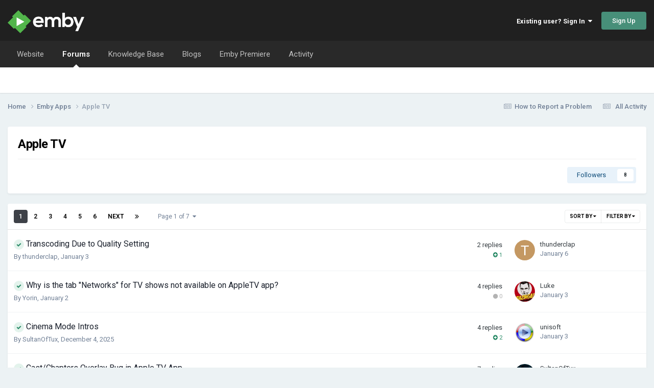

--- FILE ---
content_type: text/html;charset=UTF-8
request_url: https://emby.media/community/index.php?/forum/162-apple-tv/&filter=solved_topics&sortby=start_date&sortdirection=desc
body_size: 15518
content:
<!DOCTYPE html>
<html lang="en-US" dir="ltr">
	<head>
		<meta charset="utf-8">
        
		<title>Apple TV - Emby Community</title>
		
		
		
		

	<meta name="viewport" content="width=device-width, initial-scale=1">


	
	


	<meta name="twitter:card" content="summary" />




	
		
	

	
		
			
				<meta name="description" content="">
			
		
	

	
		
			
				<meta property="og:title" content="Apple TV">
			
		
	

	
		
			
				<meta property="og:description" content="">
			
		
	

	
		
			
				<meta property="og:url" content="https://emby.media/community/index.php?/forum/162-apple-tv/">
			
		
	

	
		
			
				<meta property="og:site_name" content="Emby Community">
			
		
	

	
		
			
				<meta property="og:locale" content="en_US">
			
		
	


	
		<link rel="canonical" href="https://emby.media/community/index.php?/forum/162-apple-tv/" />
	

	
		<link rel="next" href="https://emby.media/community/index.php?/forum/162-apple-tv/page/2/&amp;filter=solved_topics&amp;sortby=start_date&amp;sortdirection=desc" />
	

	
		<link rel="last" href="https://emby.media/community/index.php?/forum/162-apple-tv/page/7/&amp;filter=solved_topics&amp;sortby=start_date&amp;sortdirection=desc" />
	

<link rel="alternate" type="application/rss+xml" title="Apple TV Latest Topics" href="https://emby.media/community/index.php?/forum/162-apple-tv.xml/" />



<link rel="manifest" href="https://emby.media/community/index.php?/manifest.webmanifest/">
<meta name="msapplication-config" content="https://emby.media/community/index.php?/browserconfig.xml/">
<meta name="msapplication-starturl" content="/">
<meta name="application-name" content="Emby Community">
<meta name="apple-mobile-web-app-title" content="Emby Community">

	<meta name="theme-color" content="#202020">






	

	
		
			<link rel="icon" sizes="36x36" href="https://emby.media/community/uploads/monthly_2020_11/android-chrome-36x36.png?v=1723694068">
		
	

	
		
			<link rel="icon" sizes="48x48" href="https://emby.media/community/uploads/monthly_2020_11/android-chrome-48x48.png?v=1723694068">
		
	

	
		
			<link rel="icon" sizes="72x72" href="https://emby.media/community/uploads/monthly_2020_11/android-chrome-72x72.png?v=1723694068">
		
	

	
		
			<link rel="icon" sizes="96x96" href="https://emby.media/community/uploads/monthly_2020_11/android-chrome-96x96.png?v=1723694068">
		
	

	
		
			<link rel="icon" sizes="144x144" href="https://emby.media/community/uploads/monthly_2020_11/android-chrome-144x144.png?v=1723694068">
		
	

	
		
			<link rel="icon" sizes="192x192" href="https://emby.media/community/uploads/monthly_2020_11/android-chrome-192x192.png?v=1723694068">
		
	

	
		
			<link rel="icon" sizes="256x256" href="https://emby.media/community/uploads/monthly_2020_11/android-chrome-256x256.png?v=1723694068">
		
	

	
		
			<link rel="icon" sizes="384x384" href="https://emby.media/community/uploads/monthly_2020_11/android-chrome-384x384.png?v=1723694068">
		
	

	
		
			<link rel="icon" sizes="512x512" href="https://emby.media/community/uploads/monthly_2020_11/android-chrome-512x512.png?v=1723694068">
		
	

	
		
			<meta name="msapplication-square70x70logo" content="https://emby.media/community/uploads/monthly_2020_11/msapplication-square70x70logo.png?v=1723694068"/>
		
	

	
		
			<meta name="msapplication-TileImage" content="https://emby.media/community/uploads/monthly_2020_11/msapplication-TileImage.png?v=1723694068"/>
		
	

	
		
			<meta name="msapplication-square150x150logo" content="https://emby.media/community/uploads/monthly_2020_11/msapplication-square150x150logo.png?v=1723694068"/>
		
	

	
		
			<meta name="msapplication-wide310x150logo" content="https://emby.media/community/uploads/monthly_2020_11/msapplication-wide310x150logo.png?v=1723694068"/>
		
	

	
		
			<meta name="msapplication-square310x310logo" content="https://emby.media/community/uploads/monthly_2020_11/msapplication-square310x310logo.png?v=1723694068"/>
		
	

	
		
			
				<link rel="apple-touch-icon" href="https://emby.media/community/uploads/monthly_2020_11/apple-touch-icon-57x57.png?v=1723694068">
			
		
	

	
		
			
				<link rel="apple-touch-icon" sizes="60x60" href="https://emby.media/community/uploads/monthly_2020_11/apple-touch-icon-60x60.png?v=1723694068">
			
		
	

	
		
			
				<link rel="apple-touch-icon" sizes="72x72" href="https://emby.media/community/uploads/monthly_2020_11/apple-touch-icon-72x72.png?v=1723694068">
			
		
	

	
		
			
				<link rel="apple-touch-icon" sizes="76x76" href="https://emby.media/community/uploads/monthly_2020_11/apple-touch-icon-76x76.png?v=1723694068">
			
		
	

	
		
			
				<link rel="apple-touch-icon" sizes="114x114" href="https://emby.media/community/uploads/monthly_2020_11/apple-touch-icon-114x114.png?v=1723694068">
			
		
	

	
		
			
				<link rel="apple-touch-icon" sizes="120x120" href="https://emby.media/community/uploads/monthly_2020_11/apple-touch-icon-120x120.png?v=1723694068">
			
		
	

	
		
			
				<link rel="apple-touch-icon" sizes="144x144" href="https://emby.media/community/uploads/monthly_2020_11/apple-touch-icon-144x144.png?v=1723694068">
			
		
	

	
		
			
				<link rel="apple-touch-icon" sizes="152x152" href="https://emby.media/community/uploads/monthly_2020_11/apple-touch-icon-152x152.png?v=1723694068">
			
		
	

	
		
			
				<link rel="apple-touch-icon" sizes="180x180" href="https://emby.media/community/uploads/monthly_2020_11/apple-touch-icon-180x180.png?v=1723694068">
			
		
	





<link rel="preload" href="//emby.media/community/applications/core/interface/font/fontawesome-webfont.woff2?v=4.7.0" as="font" crossorigin="anonymous">
		


	<link rel="preconnect" href="https://fonts.googleapis.com">
	<link rel="preconnect" href="https://fonts.gstatic.com" crossorigin>
	
		<link href="https://fonts.googleapis.com/css2?family=Roboto:wght@300;400;500;600;700&display=swap" rel="stylesheet">
	



	<link rel='stylesheet' href='https://emby.media/community/uploads/css_built_1/341e4a57816af3ba440d891ca87450ff_framework.css?v=ac21c844741766556927' media='all'>

	<link rel='stylesheet' href='https://emby.media/community/uploads/css_built_1/05e81b71abe4f22d6eb8d1a929494829_responsive.css?v=ac21c844741766556927' media='all'>

	<link rel='stylesheet' href='https://emby.media/community/uploads/css_built_1/20446cf2d164adcc029377cb04d43d17_flags.css?v=ac21c844741766556927' media='all'>

	<link rel='stylesheet' href='https://emby.media/community/uploads/css_built_1/90eb5adf50a8c640f633d47fd7eb1778_core.css?v=ac21c844741766556927' media='all'>

	<link rel='stylesheet' href='https://emby.media/community/uploads/css_built_1/5a0da001ccc2200dc5625c3f3934497d_core_responsive.css?v=ac21c844741766556927' media='all'>

	<link rel='stylesheet' href='https://emby.media/community/uploads/css_built_1/4d6a11e8b4b62e126784f10092df229b_typicons.css?v=ac21c844741766556927' media='all'>

	<link rel='stylesheet' href='https://emby.media/community/uploads/css_built_1/b894c0b8cc964798aa59066df91cdbe2_modern_tags.css?v=ac21c844741766556927' media='all'>

	<link rel='stylesheet' href='https://emby.media/community/uploads/css_built_1/62e269ced0fdab7e30e026f1d30ae516_forums.css?v=ac21c844741766556927' media='all'>

	<link rel='stylesheet' href='https://emby.media/community/uploads/css_built_1/76e62c573090645fb99a15a363d8620e_forums_responsive.css?v=ac21c844741766556927' media='all'>





<link rel='stylesheet' href='https://emby.media/community/uploads/css_built_1/258adbb6e4f3e83cd3b355f84e3fa002_custom.css?v=ac21c844741766556927' media='all'>




		
		

	</head>
	<body class="ipsApp ipsApp_front ipsJS_none ipsClearfix" data-controller="core.front.core.app"  data-message=""  data-pageapp="forums" data-pagelocation="front" data-pagemodule="forums" data-pagecontroller="forums" data-pageid="162"   >
		
        

        

		<a href="#ipsLayout_mainArea" class="ipsHide" title="Go to main content on this page" accesskey="m">Jump to content</a>
		





		<div id="ipsLayout_header" class="ipsClearfix">
			<header>
				<div class="ipsLayout_container">
					


<a href='https://emby.media/community/' id='elLogo' accesskey='1'><img src="https://emby.media/community/uploads/monthly_2020_06/logoemby.png.6d40431387e2fb250dba418c1c996be6.png" alt='Emby Community'></a>

					
						

	<ul id='elUserNav' class='ipsList_inline cSignedOut ipsResponsive_showDesktop'>
		
        
		
        
        
            
            <li id='elSignInLink'>
                <a href='https://emby.media/community/index.php?/login/' data-ipsMenu-closeOnClick="false" data-ipsMenu id='elUserSignIn'>
                    Existing user? Sign In &nbsp;<i class='fa fa-caret-down'></i>
                </a>
                
<div id='elUserSignIn_menu' class='ipsMenu ipsMenu_auto ipsHide'>
	<form accept-charset='utf-8' method='post' action='https://emby.media/community/index.php?/login/'>
		<input type="hidden" name="csrfKey" value="65776d1e111d60714fdb22fe229060c7">
		<input type="hidden" name="ref" value="aHR0cHM6Ly9lbWJ5Lm1lZGlhL2NvbW11bml0eS9pbmRleC5waHA/L2ZvcnVtLzE2Mi1hcHBsZS10di8mZmlsdGVyPXNvbHZlZF90b3BpY3Mmc29ydGJ5PXN0YXJ0X2RhdGUmc29ydGRpcmVjdGlvbj1kZXNj">
		<div data-role="loginForm">
			
			
			
				
<div class="ipsPad ipsForm ipsForm_vertical">
	<h4 class="ipsType_sectionHead">Sign In</h4>
	<br><br>
	<ul class='ipsList_reset'>
		<li class="ipsFieldRow ipsFieldRow_noLabel ipsFieldRow_fullWidth">
			
			
				<input type="email" placeholder="Email Address" name="auth" autocomplete="email">
			
		</li>
		<li class="ipsFieldRow ipsFieldRow_noLabel ipsFieldRow_fullWidth">
			<input type="password" placeholder="Password" name="password" autocomplete="current-password">
		</li>
		<li class="ipsFieldRow ipsFieldRow_checkbox ipsClearfix">
			<span class="ipsCustomInput">
				<input type="checkbox" name="remember_me" id="remember_me_checkbox" value="1" checked aria-checked="true">
				<span></span>
			</span>
			<div class="ipsFieldRow_content">
				<label class="ipsFieldRow_label" for="remember_me_checkbox">Remember me</label>
				<span class="ipsFieldRow_desc">Not recommended on shared computers</span>
			</div>
		</li>
		<li class="ipsFieldRow ipsFieldRow_fullWidth">
			<button type="submit" name="_processLogin" value="usernamepassword" class="ipsButton ipsButton_primary ipsButton_small" id="elSignIn_submit">Sign In</button>
			
				<p class="ipsType_right ipsType_small">
					
						<a href='https://emby.media/community/index.php?/lostpassword/' >
					
					Forgot your password?</a>
				</p>
			
		</li>
	</ul>
</div>
			
		</div>
	</form>
</div>
            </li>
            
        
		
			<li>
				
					<a href='https://emby.media/community/index.php?/register/' data-ipsDialog data-ipsDialog-size='narrow' data-ipsDialog-title='Sign Up' id='elRegisterButton' class='ipsButton ipsButton_normal ipsButton_primary'>Sign Up</a>
				
			</li>
		
	</ul>

						
<ul class='ipsMobileHamburger ipsList_reset ipsResponsive_hideDesktop'>
	<li data-ipsDrawer data-ipsDrawer-drawerElem='#elMobileDrawer'>
		<a href='#'>
			
			
				
			
			
			
			<i class='fa fa-navicon'></i>
		</a>
	</li>
</ul>
					
				</div>
			</header>
			

	<nav data-controller='core.front.core.navBar' class=' ipsResponsive_showDesktop'>
		<div class='ipsNavBar_primary ipsLayout_container '>
			<ul data-role="primaryNavBar" class='ipsClearfix'>
				


	
		
		
		<li  id='elNavSecondary_18' data-role="navBarItem" data-navApp="core" data-navExt="CustomItem">
			
			
				<a href="https://emby.media/" target='_blank' rel="noopener" data-navItem-id="18" >
					Website<span class='ipsNavBar_active__identifier'></span>
				</a>
			
			
		</li>
	
	

	
		
		
			
		
		<li class='ipsNavBar_active' data-active id='elNavSecondary_10' data-role="navBarItem" data-navApp="forums" data-navExt="Forums">
			
			
				<a href="https://emby.media/community/index.php"  data-navItem-id="10" data-navDefault>
					Forums<span class='ipsNavBar_active__identifier'></span>
				</a>
			
			
		</li>
	
	

	
		
		
		<li  id='elNavSecondary_20' data-role="navBarItem" data-navApp="core" data-navExt="CustomItem">
			
			
				<a href="https://emby.media/support/" target='_blank' rel="noopener" data-navItem-id="20" >
					Knowledge Base<span class='ipsNavBar_active__identifier'></span>
				</a>
			
			
		</li>
	
	

	
		
		
		<li  id='elNavSecondary_25' data-role="navBarItem" data-navApp="blog" data-navExt="Blogs">
			
			
				<a href="https://emby.media/community/index.php?/blogs/"  data-navItem-id="25" >
					Blogs<span class='ipsNavBar_active__identifier'></span>
				</a>
			
			
		</li>
	
	

	
		
		
		<li  id='elNavSecondary_19' data-role="navBarItem" data-navApp="core" data-navExt="CustomItem">
			
			
				<a href="https://emby.media/premiere.html" target='_blank' rel="noopener" data-navItem-id="19" >
					Emby Premiere<span class='ipsNavBar_active__identifier'></span>
				</a>
			
			
		</li>
	
	

	
		
		
		<li  id='elNavSecondary_2' data-role="navBarItem" data-navApp="core" data-navExt="CustomItem">
			
			
				<a href="https://emby.media/community/index.php?/discover/"  data-navItem-id="2" >
					Activity<span class='ipsNavBar_active__identifier'></span>
				</a>
			
			
				<ul class='ipsNavBar_secondary ipsHide' data-role='secondaryNavBar'>
					


	
	

	
	

	
	

	
	

	
	

	
	

	
	

	
		
		
		<li  id='elNavSecondary_14' data-role="navBarItem" data-navApp="core" data-navExt="StaffDirectory">
			
			
				<a href="https://emby.media/community/index.php?/staff/"  data-navItem-id="14" >
					Staff<span class='ipsNavBar_active__identifier'></span>
				</a>
			
			
		</li>
	
	

					<li class='ipsHide' id='elNavigationMore_2' data-role='navMore'>
						<a href='#' data-ipsMenu data-ipsMenu-appendTo='#elNavigationMore_2' id='elNavigationMore_2_dropdown'>More <i class='fa fa-caret-down'></i></a>
						<ul class='ipsHide ipsMenu ipsMenu_auto' id='elNavigationMore_2_dropdown_menu' data-role='moreDropdown'></ul>
					</li>
				</ul>
			
		</li>
	
	

				<li class='ipsHide' id='elNavigationMore' data-role='navMore'>
					<a href='#' data-ipsMenu data-ipsMenu-appendTo='#elNavigationMore' id='elNavigationMore_dropdown'>More</a>
					<ul class='ipsNavBar_secondary ipsHide' data-role='secondaryNavBar'>
						<li class='ipsHide' id='elNavigationMore_more' data-role='navMore'>
							<a href='#' data-ipsMenu data-ipsMenu-appendTo='#elNavigationMore_more' id='elNavigationMore_more_dropdown'>More <i class='fa fa-caret-down'></i></a>
							<ul class='ipsHide ipsMenu ipsMenu_auto' id='elNavigationMore_more_dropdown_menu' data-role='moreDropdown'></ul>
						</li>
					</ul>
				</li>
			</ul>
			

		</div>
	</nav>

			
<ul id='elMobileNav' class='ipsResponsive_hideDesktop' data-controller='core.front.core.mobileNav'>
	
		
			
			
				
					<li id='elMobileBreadcrumb'>
						<a href='https://emby.media/community/index.php?/forum/18-emby-apps/'>
							<span>Emby Apps</span>
						</a>
					</li>
				
				
			
				
				
			
		
	
	
	
	<li >
		<a data-action="defaultStream" href='https://emby.media/community/index.php?/discover/'><i class="fa fa-newspaper-o" aria-hidden="true"></i></a>
	</li>

	

	
</ul>
		</div>
		<main id="ipsLayout_body" class="ipsLayout_container">
			<div id="ipsLayout_contentArea">
				<div id="ipsLayout_contentWrapper">
					
<nav class="ipsBreadcrumb ipsBreadcrumb_top ipsFaded_withHover">
	

	<ul class="ipsList_inline ipsPos_right">
<li><a class='ipsType_light' href='https://emby.media/community/index.php?/topic/739-how-to-report-a-problem/'><i class='fa fa-newspaper-o'></i>How to Report a Problem</a></li>
		
		<li >
			<a data-action="defaultStream" class="ipsType_light " href="https://emby.media/community/index.php?/discover/"><i class="fa fa-newspaper-o" aria-hidden="true"></i> <span>All Activity</span></a>
		</li>
		
	</ul>

	<ul data-role="breadcrumbList">
		<li>
			<a title="Home" href="https://emby.media/community/">
				<span>Home <i class="fa fa-angle-right"></i></span>
			</a>
		</li>
		
		
			<li>
				
					<a href="https://emby.media/community/index.php?/forum/18-emby-apps/">
						<span>Emby Apps <i class="fa fa-angle-right" aria-hidden="true"></i></span>
					</a>
				
			</li>
		
			<li>
				
					Apple TV
				
			</li>
		
	</ul>
</nav>
					
					<div id="ipsLayout_mainArea">
						
						
						
						

	




						




	
	<div class="ipsPageHeader  ipsBox ipsResponsive_pull ipsPadding ipsClearfix" >
		<header>
			
			<h1 class="ipsType_pageTitle">Apple TV</h1>
			
				



<div class='ipsType_richText ipsType_normal' data-controller='core.front.core.lightboxedImages' >

</div>

			
			
			
				<hr class='ipsHr ipsResponsive_hidePhone' />
				<div class='ipsClearfix ipsResponsive_hidePhone'>
					<div class='ipsPos_right'>
                        
                        

<div data-followApp='forums' data-followArea='forum' data-followID='162' data-controller='core.front.core.followButton'>
	

	<a href='https://emby.media/community/index.php?/login/' rel="nofollow" class="ipsFollow ipsPos_middle ipsButton ipsButton_light ipsButton_verySmall " data-role="followButton" data-ipsTooltip title='Sign in to follow this'>
		<span>Followers</span>
		<span class='ipsCommentCount'>8</span>
	</a>

</div>
                    </div>
				</div>
			
		</header>
	</div>
	
	

<div data-controller='forums.front.forum.forumPage'>
	<ul class="ipsToolList ipsToolList_horizontal ipsSpacer_both">
		






	</ul>
	
<div class='ipsBox ipsResponsive_pull' data-baseurl='https://emby.media/community/index.php?/forum/162-apple-tv/&amp;filter=solved_topics&amp;sortby=start_date&amp;sortdirection=desc' data-resort='listResort' data-tableID='topics'  data-controller='core.global.core.table'>
	
		<h2 class='ipsType_sectionTitle ipsHide ipsType_medium ipsType_reset ipsClear'>1338 topics in this forum</h2>
	

	
	<div class="ipsButtonBar ipsPad_half ipsClearfix ipsClear">
		

		<ul class="ipsButtonRow ipsPos_right ipsClearfix">
			
				<li>
					<a href="#elSortByMenu_menu" id="elSortByMenu_32acaabae321954092cc065680cdb9b1" data-role='sortButton' data-ipsMenu data-ipsMenu-activeClass="ipsButtonRow_active" data-ipsMenu-selectable="radio">Sort By <i class="fa fa-caret-down"></i></a>
					<ul class="ipsMenu ipsMenu_auto ipsMenu_withStem ipsMenu_selectable ipsHide" id="elSortByMenu_32acaabae321954092cc065680cdb9b1_menu">
						
						
							<li class="ipsMenu_item " data-ipsMenuValue="last_post" data-sortDirection='desc'><a href="https://emby.media/community/index.php?/forum/162-apple-tv/&amp;filter=solved_topics&amp;sortby=last_post&amp;sortdirection=desc" rel="nofollow">Recently Updated</a></li>
						
							<li class="ipsMenu_item " data-ipsMenuValue="title" data-sortDirection='asc'><a href="https://emby.media/community/index.php?/forum/162-apple-tv/&amp;filter=solved_topics&amp;sortby=title&amp;sortdirection=asc" rel="nofollow">Title</a></li>
						
							<li class="ipsMenu_item ipsMenu_itemChecked" data-ipsMenuValue="start_date" data-sortDirection='desc'><a href="https://emby.media/community/index.php?/forum/162-apple-tv/&amp;filter=solved_topics&amp;sortby=start_date&amp;sortdirection=desc" rel="nofollow">Start Date</a></li>
						
							<li class="ipsMenu_item " data-ipsMenuValue="views" data-sortDirection='desc'><a href="https://emby.media/community/index.php?/forum/162-apple-tv/&amp;filter=solved_topics&amp;sortby=views&amp;sortdirection=desc" rel="nofollow">Most Viewed</a></li>
						
							<li class="ipsMenu_item " data-ipsMenuValue="posts" data-sortDirection='desc'><a href="https://emby.media/community/index.php?/forum/162-apple-tv/&amp;filter=solved_topics&amp;sortby=posts&amp;sortdirection=desc" rel="nofollow">Most Replies</a></li>
						
						
							<li class="ipsMenu_item " data-noSelect="true">
								<a href='https://emby.media/community/index.php?/forum/162-apple-tv/&amp;filter=solved_topics&amp;sortby=forums_topics.start_date&amp;sortdirection=desc&amp;advancedSearchForm=1' rel="nofollow" data-ipsDialog data-ipsDialog-title='Custom Sort'>Custom</a>
							</li>
						
					</ul>
				</li>
			
			
				<li>
					<a href="#elFilterByMenu_menu" id="elFilterByMenu_32acaabae321954092cc065680cdb9b1" data-role='tableFilterMenu' data-ipsMenu data-ipsMenu-activeClass="ipsButtonRow_active" data-ipsMenu-selectable="radio">Filter By <i class="fa fa-caret-down"></i></a>
					<ul class='ipsMenu ipsMenu_auto ipsMenu_withStem ipsMenu_selectable ipsHide' data-role="tableFilterMenu" id='elFilterByMenu_32acaabae321954092cc065680cdb9b1_menu'>
						<li data-action="tableFilter" data-ipsMenuValue='' class='ipsMenu_item '>
							<a href='https://emby.media/community/index.php?/forum/162-apple-tv/&amp;filter=&amp;sortby=forums_topics.start_date&amp;sortdirection=desc' rel="nofollow">All</a>
						</li>
						
							<li data-action="tableFilter" data-ipsMenuValue='solved_topics' class='ipsMenu_item ipsMenu_itemChecked'>
								<a href='https://emby.media/community/index.php?/forum/162-apple-tv/&amp;filter=solved_topics&amp;sortby=forums_topics.start_date&amp;sortdirection=desc' rel="nofollow">Solved Topics</a>
							</li>
						
							<li data-action="tableFilter" data-ipsMenuValue='unsolved_topics' class='ipsMenu_item '>
								<a href='https://emby.media/community/index.php?/forum/162-apple-tv/&amp;filter=unsolved_topics&amp;sortby=forums_topics.start_date&amp;sortdirection=desc' rel="nofollow">Unsolved Topics</a>
							</li>
						
					</ul>
				</li>
				
		</ul>
		


		<div data-role="tablePagination" >
			


	
	<ul class='ipsPagination' id='elPagination_964a574adb20e4d0d8d802a1602a1c67_461427855' data-ipsPagination-seoPagination='true' data-pages='7' data-ipsPagination  data-ipsPagination-pages="7" data-ipsPagination-perPage='25'>
		
			
				<li class='ipsPagination_first ipsPagination_inactive'><a href='https://emby.media/community/index.php?/forum/162-apple-tv/&amp;filter=solved_topics&amp;sortby=start_date&amp;sortdirection=desc' rel="first" data-page='1' data-ipsTooltip title='First page'><i class='fa fa-angle-double-left'></i></a></li>
				<li class='ipsPagination_prev ipsPagination_inactive'><a href='https://emby.media/community/index.php?/forum/162-apple-tv/&amp;filter=solved_topics&amp;sortby=start_date&amp;sortdirection=desc' rel="prev" data-page='0' data-ipsTooltip title='Previous page'>Prev</a></li>
			
			<li class='ipsPagination_page ipsPagination_active'><a href='https://emby.media/community/index.php?/forum/162-apple-tv/&amp;filter=solved_topics&amp;sortby=start_date&amp;sortdirection=desc' data-page='1'>1</a></li>
			
				
					<li class='ipsPagination_page'><a href='https://emby.media/community/index.php?/forum/162-apple-tv/page/2/&amp;filter=solved_topics&amp;sortby=start_date&amp;sortdirection=desc' data-page='2'>2</a></li>
				
					<li class='ipsPagination_page'><a href='https://emby.media/community/index.php?/forum/162-apple-tv/page/3/&amp;filter=solved_topics&amp;sortby=start_date&amp;sortdirection=desc' data-page='3'>3</a></li>
				
					<li class='ipsPagination_page'><a href='https://emby.media/community/index.php?/forum/162-apple-tv/page/4/&amp;filter=solved_topics&amp;sortby=start_date&amp;sortdirection=desc' data-page='4'>4</a></li>
				
					<li class='ipsPagination_page'><a href='https://emby.media/community/index.php?/forum/162-apple-tv/page/5/&amp;filter=solved_topics&amp;sortby=start_date&amp;sortdirection=desc' data-page='5'>5</a></li>
				
					<li class='ipsPagination_page'><a href='https://emby.media/community/index.php?/forum/162-apple-tv/page/6/&amp;filter=solved_topics&amp;sortby=start_date&amp;sortdirection=desc' data-page='6'>6</a></li>
				
				<li class='ipsPagination_next'><a href='https://emby.media/community/index.php?/forum/162-apple-tv/page/2/&amp;filter=solved_topics&amp;sortby=start_date&amp;sortdirection=desc' rel="next" data-page='2' data-ipsTooltip title='Next page'>Next</a></li>
				<li class='ipsPagination_last'><a href='https://emby.media/community/index.php?/forum/162-apple-tv/page/7/&amp;filter=solved_topics&amp;sortby=start_date&amp;sortdirection=desc' rel="last" data-page='7' data-ipsTooltip title='Last page'><i class='fa fa-angle-double-right'></i></a></li>
			
			
				<li class='ipsPagination_pageJump'>
					<a href='#' data-ipsMenu data-ipsMenu-closeOnClick='false' data-ipsMenu-appendTo='#elPagination_964a574adb20e4d0d8d802a1602a1c67_461427855' id='elPagination_964a574adb20e4d0d8d802a1602a1c67_461427855_jump'>Page 1 of 7 &nbsp;<i class='fa fa-caret-down'></i></a>
					<div class='ipsMenu ipsMenu_narrow ipsPadding ipsHide' id='elPagination_964a574adb20e4d0d8d802a1602a1c67_461427855_jump_menu'>
						<form accept-charset='utf-8' method='post' action='https://emby.media/community/index.php?/forum/162-apple-tv/&amp;filter=solved_topics&amp;sortby=start_date&amp;sortdirection=desc' data-role="pageJump" data-baseUrl='#'>
							<ul class='ipsForm ipsForm_horizontal'>
								<li class='ipsFieldRow'>
									<input type='number' min='1' max='7' placeholder='Page number' class='ipsField_fullWidth' name='page'>
								</li>
								<li class='ipsFieldRow ipsFieldRow_fullWidth'>
									<input type='submit' class='ipsButton_fullWidth ipsButton ipsButton_verySmall ipsButton_primary' value='Go'>
								</li>
							</ul>
						</form>
					</div>
				</li>
			
		
	</ul>

		</div>
	</div>
	
	
		
			<ol class='ipsClear ipsDataList cForumTopicTable  cTopicList ' id='elTable_32acaabae321954092cc065680cdb9b1' data-role="tableRows">
				


	
	

	
	

	
	

	
	

	
	

	
	

	
	

	
	

	
	

	
	

	
	

	
	

	
	

	
	

	
	

	
	

	
	

	
	

	
	

	
	

	
	

	
	

	
	

	
	

	
	


	
	
		
		
		
		
			<li class="ipsDataItem ipsDataItem_responsivePhoto     " data-rowid="145318" data-location="" data-controller="forums.front.forum.topicRow">
				
				<div class="ipsDataItem_main">
					
					<h4 class="ipsDataItem_title ipsContained_container">
						
						
						
						
							<span><span class="ipsBadge ipsBadge_icon ipsBadge_small ipsBadge_positive" data-ipstooltip title="Solved"><i class="fa fa-check"></i></span></span>
						

						
						
						
										
												

						<span class="ipsType_break ipsContained">
							<a href="https://emby.media/community/index.php?/topic/145318-transcoding-due-to-quality-setting/" class="" title="Transcoding Due to Quality Setting "  data-ipshover data-ipshover-target="https://emby.media/community/index.php?/topic/145318-transcoding-due-to-quality-setting/&amp;preview=1" data-ipshover-timeout="1.5" >
								<span>
									Transcoding Due to Quality Setting
								</span>
							</a>
						</span>
						
					</h4>
					<span data-role="activeUsers"></span>
					<div class="ipsDataItem_meta ipsType_reset ipsType_light ipsType_blendLinks">
						<span>
							By 


thunderclap, 
						</span><time datetime='2026-01-03T02:50:50Z' title='01/03/26 02:50  AM' data-short='Jan 3'>January 3</time>
						
						
					
</div>
				</div>
				<ul class="ipsDataItem_stats">
					
					
						<li  data-stattype="forums_comments">
						    
							<span class="ipsDataItem_stats_number">2</span>
							<span class="ipsDataItem_stats_type"> replies</span>
						    
							
						</li>
					
				
	<li>
  		

	<span class='ipsRepBadge ipsRepBadge_positive'>
		<i class='fa fa-plus-circle'></i> 1
	</span>

	</li>
</ul>
				<ul class="ipsDataItem_lastPoster ipsDataItem_withPhoto ipsType_blendLinks">
					<li>
						
							

	<span class='ipsUserPhoto ipsUserPhoto_tiny '>
		<img src='data:image/svg+xml,%3Csvg%20xmlns%3D%22http%3A%2F%2Fwww.w3.org%2F2000%2Fsvg%22%20viewBox%3D%220%200%201024%201024%22%20style%3D%22background%3A%23c49862%22%3E%3Cg%3E%3Ctext%20text-anchor%3D%22middle%22%20dy%3D%22.35em%22%20x%3D%22512%22%20y%3D%22512%22%20fill%3D%22%23ffffff%22%20font-size%3D%22700%22%20font-family%3D%22-apple-system%2C%20BlinkMacSystemFont%2C%20Roboto%2C%20Helvetica%2C%20Arial%2C%20sans-serif%22%3ET%3C%2Ftext%3E%3C%2Fg%3E%3C%2Fsvg%3E' alt='thunderclap' loading="lazy">
	</span>

						
					</li>
					<li>
						
							
								


thunderclap
							
						
					</li>
					<li class="ipsType_light">
						
							<time datetime='2026-01-06T22:12:24Z' title='01/06/26 10:12  PM' data-short='Jan 6'>January 6</time>
						
					</li>
				</ul>
				
			</li>
		
	
		
		
		
		
			<li class="ipsDataItem ipsDataItem_responsivePhoto     " data-rowid="145309" data-location="" data-controller="forums.front.forum.topicRow">
				
				<div class="ipsDataItem_main">
					
					<h4 class="ipsDataItem_title ipsContained_container">
						
						
						
						
							<span><span class="ipsBadge ipsBadge_icon ipsBadge_small ipsBadge_positive" data-ipstooltip title="Solved"><i class="fa fa-check"></i></span></span>
						

						
						
						
										
												

						<span class="ipsType_break ipsContained">
							<a href="https://emby.media/community/index.php?/topic/145309-why-is-the-tab-networks-for-tv-shows-not-available-on-appletv-app/" class="" title="Why is the tab &quot;Networks&quot; for TV shows not available on AppleTV app? "  data-ipshover data-ipshover-target="https://emby.media/community/index.php?/topic/145309-why-is-the-tab-networks-for-tv-shows-not-available-on-appletv-app/&amp;preview=1" data-ipshover-timeout="1.5" >
								<span>
									Why is the tab &quot;Networks&quot; for TV shows not available on AppleTV app?
								</span>
							</a>
						</span>
						
					</h4>
					<span data-role="activeUsers"></span>
					<div class="ipsDataItem_meta ipsType_reset ipsType_light ipsType_blendLinks">
						<span>
							By 


Yorin, 
						</span><time datetime='2026-01-02T19:17:07Z' title='01/02/26 07:17  PM' data-short='Jan 2'>January 2</time>
						
						
					
</div>
				</div>
				<ul class="ipsDataItem_stats">
					
					
						<li  data-stattype="forums_comments">
						    
							<span class="ipsDataItem_stats_number">4</span>
							<span class="ipsDataItem_stats_type"> replies</span>
						    
							
						</li>
					
				
	<li>
  		

	<span class='ipsRepBadge ipsRepBadge_neutral'>
		<i class='fa fa-circle'></i> 0
	</span>

	</li>
</ul>
				<ul class="ipsDataItem_lastPoster ipsDataItem_withPhoto ipsType_blendLinks">
					<li>
						
							

	<span class='ipsUserPhoto ipsUserPhoto_tiny '>
		<img src='https://emby.media/community/uploads/monthly_2020_06/poster.thumb.jpg.2b1144498072b1e10b8455f5173d2af2.jpg' alt='Luke' loading="lazy">
	</span>

						
					</li>
					<li>
						
							
								


Luke
							
						
					</li>
					<li class="ipsType_light">
						
							<time datetime='2026-01-03T20:55:31Z' title='01/03/26 08:55  PM' data-short='Jan 3'>January 3</time>
						
					</li>
				</ul>
				
			</li>
		
	
		
		
		
		
			<li class="ipsDataItem ipsDataItem_responsivePhoto     " data-rowid="144671" data-location="" data-controller="forums.front.forum.topicRow">
				
				<div class="ipsDataItem_main">
					
					<h4 class="ipsDataItem_title ipsContained_container">
						
						
						
						
							<span><span class="ipsBadge ipsBadge_icon ipsBadge_small ipsBadge_positive" data-ipstooltip title="Solved"><i class="fa fa-check"></i></span></span>
						

						
						
						
										
												

						<span class="ipsType_break ipsContained">
							<a href="https://emby.media/community/index.php?/topic/144671-cinema-mode-intros/" class="" title="Cinema Mode Intros "  data-ipshover data-ipshover-target="https://emby.media/community/index.php?/topic/144671-cinema-mode-intros/&amp;preview=1" data-ipshover-timeout="1.5" >
								<span>
									Cinema Mode Intros
								</span>
							</a>
						</span>
						
					</h4>
					<span data-role="activeUsers"></span>
					<div class="ipsDataItem_meta ipsType_reset ipsType_light ipsType_blendLinks">
						<span>
							By 


SultanOfTux, 
						</span><time datetime='2025-12-04T21:38:04Z' title='12/04/25 09:38  PM' data-short='Dec 4'>December 4, 2025</time>
						
						
					
</div>
				</div>
				<ul class="ipsDataItem_stats">
					
					
						<li  data-stattype="forums_comments">
						    
							<span class="ipsDataItem_stats_number">4</span>
							<span class="ipsDataItem_stats_type"> replies</span>
						    
							
						</li>
					
				
	<li>
  		

	<span class='ipsRepBadge ipsRepBadge_positive'>
		<i class='fa fa-plus-circle'></i> 2
	</span>

	</li>
</ul>
				<ul class="ipsDataItem_lastPoster ipsDataItem_withPhoto ipsType_blendLinks">
					<li>
						
							

	<span class='ipsUserPhoto ipsUserPhoto_tiny '>
		<img src='https://emby.media/community/uploads/profile/photo-thumb-355992.png' alt='unisoft' loading="lazy">
	</span>

						
					</li>
					<li>
						
							
								


unisoft
							
						
					</li>
					<li class="ipsType_light">
						
							<time datetime='2026-01-03T03:33:05Z' title='01/03/26 03:33  AM' data-short='Jan 3'>January 3</time>
						
					</li>
				</ul>
				
			</li>
		
	
		
		
		
		
			<li class="ipsDataItem ipsDataItem_responsivePhoto     " data-rowid="144670" data-location="" data-controller="forums.front.forum.topicRow">
				
				<div class="ipsDataItem_main">
					
					<h4 class="ipsDataItem_title ipsContained_container">
						
						
						
						
							<span><span class="ipsBadge ipsBadge_icon ipsBadge_small ipsBadge_positive" data-ipstooltip title="Solved"><i class="fa fa-check"></i></span></span>
						

						
						
						
										
												

						<span class="ipsType_break ipsContained">
							<a href="https://emby.media/community/index.php?/topic/144670-castchapters-overlay-bug-in-apple-tv-app/" class="" title="Cast/Chapters Overlay Bug in Apple TV App "  data-ipshover data-ipshover-target="https://emby.media/community/index.php?/topic/144670-castchapters-overlay-bug-in-apple-tv-app/&amp;preview=1" data-ipshover-timeout="1.5" >
								<span>
									Cast/Chapters Overlay Bug in Apple TV App
								</span>
							</a>
						</span>
						
					</h4>
					<span data-role="activeUsers"></span>
					<div class="ipsDataItem_meta ipsType_reset ipsType_light ipsType_blendLinks">
						<span>
							By 


SultanOfTux, 
						</span><time datetime='2025-12-04T21:35:04Z' title='12/04/25 09:35  PM' data-short='Dec 4'>December 4, 2025</time>
						
						
					
</div>
				</div>
				<ul class="ipsDataItem_stats">
					
					
						<li  data-stattype="forums_comments">
						    
							<span class="ipsDataItem_stats_number">7</span>
							<span class="ipsDataItem_stats_type"> replies</span>
						    
							
						</li>
					
				
	<li>
  		

	<span class='ipsRepBadge ipsRepBadge_positive'>
		<i class='fa fa-plus-circle'></i> 1
	</span>

	</li>
</ul>
				<ul class="ipsDataItem_lastPoster ipsDataItem_withPhoto ipsType_blendLinks">
					<li>
						
							

	<span class='ipsUserPhoto ipsUserPhoto_tiny '>
		<img src='https://emby.media/community/uploads/monthly_2025_11/Profilbild.thumb.png.6e62bd19c21ddbb77e53760d0c6c519e.png' alt='SultanOfTux' loading="lazy">
	</span>

						
					</li>
					<li>
						
							
								


SultanOfTux
							
						
					</li>
					<li class="ipsType_light">
						
							<time datetime='2025-12-07T22:07:34Z' title='12/07/25 10:07  PM' data-short='Dec 7'>December 7, 2025</time>
						
					</li>
				</ul>
				
			</li>
		
	
		
		
		
		
			<li class="ipsDataItem ipsDataItem_responsivePhoto     " data-rowid="144215" data-location="" data-controller="forums.front.forum.topicRow">
				
				<div class="ipsDataItem_main">
					
					<h4 class="ipsDataItem_title ipsContained_container">
						
						
						
						
							<span><span class="ipsBadge ipsBadge_icon ipsBadge_small ipsBadge_positive" data-ipstooltip title="Solved"><i class="fa fa-check"></i></span></span>
						

						
						
						
										
												

						<span class="ipsType_break ipsContained">
							<a href="https://emby.media/community/index.php?/topic/144215-theme-music-and-background-previews/" class="" title="Theme music and background previews "  data-ipshover data-ipshover-target="https://emby.media/community/index.php?/topic/144215-theme-music-and-background-previews/&amp;preview=1" data-ipshover-timeout="1.5" >
								<span>
									Theme music and background previews
								</span>
							</a>
						</span>
						
					</h4>
					<span data-role="activeUsers"></span>
					<div class="ipsDataItem_meta ipsType_reset ipsType_light ipsType_blendLinks">
						<span>
							By 


mcmurrd, 
						</span><time datetime='2025-11-15T05:38:18Z' title='11/15/25 05:38  AM' data-short='Nov 15'>November 15, 2025</time>
						
						
					
</div>
				</div>
				<ul class="ipsDataItem_stats">
					
					
						<li  data-stattype="forums_comments">
						    
							<span class="ipsDataItem_stats_number">1</span>
							<span class="ipsDataItem_stats_type"> reply</span>
						    
							
						</li>
					
				
	<li>
  		

	<span class='ipsRepBadge ipsRepBadge_neutral'>
		<i class='fa fa-circle'></i> 0
	</span>

	</li>
</ul>
				<ul class="ipsDataItem_lastPoster ipsDataItem_withPhoto ipsType_blendLinks">
					<li>
						
							

	<span class='ipsUserPhoto ipsUserPhoto_tiny '>
		<img src='https://emby.media/community/uploads/monthly_2020_06/poster.thumb.jpg.2b1144498072b1e10b8455f5173d2af2.jpg' alt='Luke' loading="lazy">
	</span>

						
					</li>
					<li>
						
							
								


Luke
							
						
					</li>
					<li class="ipsType_light">
						
							<time datetime='2025-11-17T20:21:16Z' title='11/17/25 08:21  PM' data-short='Nov 17'>November 17, 2025</time>
						
					</li>
				</ul>
				
			</li>
		
	
		
		
		
		
			<li class="ipsDataItem ipsDataItem_responsivePhoto     " data-rowid="143865" data-location="" data-controller="forums.front.forum.topicRow">
				
				<div class="ipsDataItem_main">
					
					<h4 class="ipsDataItem_title ipsContained_container">
						
						
						
						
							<span><span class="ipsBadge ipsBadge_icon ipsBadge_small ipsBadge_positive" data-ipstooltip title="Solved"><i class="fa fa-check"></i></span></span>
						

						
						
						
										
												

						<span class="ipsType_break ipsContained">
							<a href="https://emby.media/community/index.php?/topic/143865-content-menus-unable-to-display-in-apple-tvos-2601/" class="" title="Content menus unable to display in Apple tvOS 26.0.1. "  data-ipshover data-ipshover-target="https://emby.media/community/index.php?/topic/143865-content-menus-unable-to-display-in-apple-tvos-2601/&amp;preview=1" data-ipshover-timeout="1.5" >
								<span>
									Content menus unable to display in Apple tvOS 26.0.1.
								</span>
							</a>
						</span>
						
					</h4>
					<span data-role="activeUsers"></span>
					<div class="ipsDataItem_meta ipsType_reset ipsType_light ipsType_blendLinks">
						<span>
							By 


biggsdog, 
						</span><time datetime='2025-11-01T10:00:47Z' title='11/01/25 10:00  AM' data-short='Nov 1'>November 1, 2025</time>
						
						
					
</div>
				</div>
				<ul class="ipsDataItem_stats">
					
					
						<li  data-stattype="forums_comments">
						    
							<span class="ipsDataItem_stats_number">5</span>
							<span class="ipsDataItem_stats_type"> replies</span>
						    
							
						</li>
					
				
	<li>
  		

	<span class='ipsRepBadge ipsRepBadge_positive'>
		<i class='fa fa-plus-circle'></i> 2
	</span>

	</li>
</ul>
				<ul class="ipsDataItem_lastPoster ipsDataItem_withPhoto ipsType_blendLinks">
					<li>
						
							

	<span class='ipsUserPhoto ipsUserPhoto_tiny '>
		<img src='data:image/svg+xml,%3Csvg%20xmlns%3D%22http%3A%2F%2Fwww.w3.org%2F2000%2Fsvg%22%20viewBox%3D%220%200%201024%201024%22%20style%3D%22background%3A%2362c4c2%22%3E%3Cg%3E%3Ctext%20text-anchor%3D%22middle%22%20dy%3D%22.35em%22%20x%3D%22512%22%20y%3D%22512%22%20fill%3D%22%23ffffff%22%20font-size%3D%22700%22%20font-family%3D%22-apple-system%2C%20BlinkMacSystemFont%2C%20Roboto%2C%20Helvetica%2C%20Arial%2C%20sans-serif%22%3ES%3C%2Ftext%3E%3C%2Fg%3E%3C%2Fsvg%3E' alt='SamES' loading="lazy">
	</span>

						
					</li>
					<li>
						
							
								


SamES
							
						
					</li>
					<li class="ipsType_light">
						
							<time datetime='2025-11-09T11:25:30Z' title='11/09/25 11:25  AM' data-short='Nov 9'>November 9, 2025</time>
						
					</li>
				</ul>
				
			</li>
		
	
		
		
		
		
			<li class="ipsDataItem ipsDataItem_responsivePhoto     " data-rowid="143667" data-location="" data-controller="forums.front.forum.topicRow">
				
				<div class="ipsDataItem_main">
					
					<h4 class="ipsDataItem_title ipsContained_container">
						
						
						
						
							<span><span class="ipsBadge ipsBadge_icon ipsBadge_small ipsBadge_positive" data-ipstooltip title="Solved"><i class="fa fa-check"></i></span></span>
						

						
						
						
										
												

						<span class="ipsType_break ipsContained">
							<a href="https://emby.media/community/index.php?/topic/143667-no-letters-during-scrolling-of-movies-and-shows/" class="" title="No Letters During Scrolling of Movies and Shows "  data-ipshover data-ipshover-target="https://emby.media/community/index.php?/topic/143667-no-letters-during-scrolling-of-movies-and-shows/&amp;preview=1" data-ipshover-timeout="1.5" >
								<span>
									No Letters During Scrolling of Movies and Shows
								</span>
							</a>
						</span>
						
					</h4>
					<span data-role="activeUsers"></span>
					<div class="ipsDataItem_meta ipsType_reset ipsType_light ipsType_blendLinks">
						<span>
							By 


thunderclap, 
						</span><time datetime='2025-10-24T22:31:58Z' title='10/24/25 10:31  PM' data-short='Oct 24'>October 24, 2025</time>
						
						
					
</div>
				</div>
				<ul class="ipsDataItem_stats">
					
					
						<li  data-stattype="forums_comments">
						    
							<span class="ipsDataItem_stats_number">1</span>
							<span class="ipsDataItem_stats_type"> reply</span>
						    
							
						</li>
					
				
	<li>
  		

	<span class='ipsRepBadge ipsRepBadge_neutral'>
		<i class='fa fa-circle'></i> 0
	</span>

	</li>
</ul>
				<ul class="ipsDataItem_lastPoster ipsDataItem_withPhoto ipsType_blendLinks">
					<li>
						
							

	<span class='ipsUserPhoto ipsUserPhoto_tiny '>
		<img src='https://emby.media/community/uploads/monthly_2020_06/poster.thumb.jpg.2b1144498072b1e10b8455f5173d2af2.jpg' alt='Luke' loading="lazy">
	</span>

						
					</li>
					<li>
						
							
								


Luke
							
						
					</li>
					<li class="ipsType_light">
						
							<time datetime='2025-10-24T22:33:45Z' title='10/24/25 10:33  PM' data-short='Oct 24'>October 24, 2025</time>
						
					</li>
				</ul>
				
			</li>
		
	
		
		
		
		
			<li class="ipsDataItem ipsDataItem_responsivePhoto     " data-rowid="143065" data-location="" data-controller="forums.front.forum.topicRow">
				
				<div class="ipsDataItem_main">
					
					<h4 class="ipsDataItem_title ipsContained_container">
						
						
						
						
							<span><span class="ipsBadge ipsBadge_icon ipsBadge_small ipsBadge_positive" data-ipstooltip title="Solved"><i class="fa fa-check"></i></span></span>
						

						
						
						
										
												

						<span class="ipsType_break ipsContained">
							<a href="https://emby.media/community/index.php?/topic/143065-adjust-size-of-the-top-shelf/" class="" title="Adjust size of the Top shelf "  data-ipshover data-ipshover-target="https://emby.media/community/index.php?/topic/143065-adjust-size-of-the-top-shelf/&amp;preview=1" data-ipshover-timeout="1.5" >
								<span>
									Adjust size of the Top shelf
								</span>
							</a>
						</span>
						
					</h4>
					<span data-role="activeUsers"></span>
					<div class="ipsDataItem_meta ipsType_reset ipsType_light ipsType_blendLinks">
						<span>
							By 


RickiKing, 
						</span><time datetime='2025-10-05T08:23:35Z' title='10/05/25 08:23  AM' data-short='Oct 5'>October 5, 2025</time>
						
						
							  
							


	
		
	
<ul class="ipsTags ipsTags_inline ipsList_inline  ipsGap:1 ipsGap_row:0">
			
				
					
						

<li >
	
	
	
	<a href="https://emby.media/community/index.php?/tags/apple%20tv/" title="Find other content tagged with 'apple tv'" class="ipsTag" rel="tag"><span>apple tv</span></a>

	
</li>

					
				
					
						

<li >
	
	
	
	<a href="https://emby.media/community/index.php?/tags/size%20of%20shelf%20display/" title="Find other content tagged with 'size of shelf display'" class="ipsTag" rel="tag"><span>size of shelf display</span></a>

	
</li>

					
				
			
			
		</ul>
	

						
					
</div>
				</div>
				<ul class="ipsDataItem_stats">
					
					
						<li  data-stattype="forums_comments">
						    
							<span class="ipsDataItem_stats_number">1</span>
							<span class="ipsDataItem_stats_type"> reply</span>
						    
							
						</li>
					
				
	<li>
  		

	<span class='ipsRepBadge ipsRepBadge_neutral'>
		<i class='fa fa-circle'></i> 0
	</span>

	</li>
</ul>
				<ul class="ipsDataItem_lastPoster ipsDataItem_withPhoto ipsType_blendLinks">
					<li>
						
							

	<span class='ipsUserPhoto ipsUserPhoto_tiny '>
		<img src='https://emby.media/community/uploads/monthly_2020_06/poster.thumb.jpg.2b1144498072b1e10b8455f5173d2af2.jpg' alt='Luke' loading="lazy">
	</span>

						
					</li>
					<li>
						
							
								


Luke
							
						
					</li>
					<li class="ipsType_light">
						
							<time datetime='2025-10-05T21:29:09Z' title='10/05/25 09:29  PM' data-short='Oct 5'>October 5, 2025</time>
						
					</li>
				</ul>
				
			</li>
		
	
		
		
		
		
			<li class="ipsDataItem ipsDataItem_responsivePhoto     " data-rowid="140429" data-location="" data-controller="forums.front.forum.topicRow">
				
				<div class="ipsDataItem_main">
					
					<h4 class="ipsDataItem_title ipsContained_container">
						
						
						
						
							<span><span class="ipsBadge ipsBadge_icon ipsBadge_small ipsBadge_positive" data-ipstooltip title="Solved"><i class="fa fa-check"></i></span></span>
						

						
						
						
										
												

						<span class="ipsType_break ipsContained">
							<a href="https://emby.media/community/index.php?/topic/140429-ger%C3%A4t-limits/" class="" title="Gerät Limits "  data-ipshover data-ipshover-target="https://emby.media/community/index.php?/topic/140429-ger%C3%A4t-limits/&amp;preview=1" data-ipshover-timeout="1.5" >
								<span>
									Gerät Limits
								</span>
							</a>
						</span>
						
					</h4>
					<span data-role="activeUsers"></span>
					<div class="ipsDataItem_meta ipsType_reset ipsType_light ipsType_blendLinks">
						<span>
							By 


beta666, 
						</span><time datetime='2025-07-27T18:32:37Z' title='07/27/25 06:32  PM' data-short='Jul 27'>July 27, 2025</time>
						
						
					
</div>
				</div>
				<ul class="ipsDataItem_stats">
					
					
						<li  data-stattype="forums_comments">
						    
							<span class="ipsDataItem_stats_number">8</span>
							<span class="ipsDataItem_stats_type"> replies</span>
						    
							
						</li>
					
				
	<li>
  		

	<span class='ipsRepBadge ipsRepBadge_neutral'>
		<i class='fa fa-circle'></i> 0
	</span>

	</li>
</ul>
				<ul class="ipsDataItem_lastPoster ipsDataItem_withPhoto ipsType_blendLinks">
					<li>
						
							

	<span class='ipsUserPhoto ipsUserPhoto_tiny '>
		<img src='https://emby.media/community/uploads/monthly_2020_06/ebrmii2.jpg.0f89ba462a1de9d124edb791ce85e04b.jpg.2fa365490539d853afdd097c4e8f9a3d.jpg.a557f9458f4e53a0ea9a05b6a6d763d2.thumb.jpg.84e7a2f67b2cb7e9bf4ab2a782b4336e.jpg' alt='ebr' loading="lazy">
	</span>

						
					</li>
					<li>
						
							
								


ebr
							
						
					</li>
					<li class="ipsType_light">
						
							<time datetime='2025-07-29T13:11:15Z' title='07/29/25 01:11  PM' data-short='Jul 29'>July 29, 2025</time>
						
					</li>
				</ul>
				
			</li>
		
	
		
		
		
		
			<li class="ipsDataItem ipsDataItem_responsivePhoto     " data-rowid="140163" data-location="" data-controller="forums.front.forum.topicRow">
				
				<div class="ipsDataItem_main">
					
					<h4 class="ipsDataItem_title ipsContained_container">
						
						
						
						
							<span><span class="ipsBadge ipsBadge_icon ipsBadge_small ipsBadge_positive" data-ipstooltip title="Solved"><i class="fa fa-check"></i></span></span>
						

						
						
						
										
												

						<span class="ipsType_break ipsContained">
							<a href="https://emby.media/community/index.php?/topic/140163-tvos-260-beta-3-does-not-find-local-server-version-48110/" class="" title="tvOS 26.0 beta 3 does not find local server Version 4.8.11.0 "  data-ipshover data-ipshover-target="https://emby.media/community/index.php?/topic/140163-tvos-260-beta-3-does-not-find-local-server-version-48110/&amp;preview=1" data-ipshover-timeout="1.5" >
								<span>
									tvOS 26.0 beta 3 does not find local server Version 4.8.11.0
								</span>
							</a>
						</span>
						
					</h4>
					<span data-role="activeUsers"></span>
					<div class="ipsDataItem_meta ipsType_reset ipsType_light ipsType_blendLinks">
						<span>
							By 


mike3143, 
						</span><time datetime='2025-07-17T18:43:37Z' title='07/17/25 06:43  PM' data-short='Jul 17'>July 17, 2025</time>
						
						
					
</div>
				</div>
				<ul class="ipsDataItem_stats">
					
					
						<li  data-stattype="forums_comments">
						    
							<span class="ipsDataItem_stats_number">5</span>
							<span class="ipsDataItem_stats_type"> replies</span>
						    
							
						</li>
					
				
	<li>
  		

	<span class='ipsRepBadge ipsRepBadge_positive'>
		<i class='fa fa-plus-circle'></i> 4
	</span>

	</li>
</ul>
				<ul class="ipsDataItem_lastPoster ipsDataItem_withPhoto ipsType_blendLinks">
					<li>
						
							

	<span class='ipsUserPhoto ipsUserPhoto_tiny '>
		<img src='data:image/svg+xml,%3Csvg%20xmlns%3D%22http%3A%2F%2Fwww.w3.org%2F2000%2Fsvg%22%20viewBox%3D%220%200%201024%201024%22%20style%3D%22background%3A%2362aec4%22%3E%3Cg%3E%3Ctext%20text-anchor%3D%22middle%22%20dy%3D%22.35em%22%20x%3D%22512%22%20y%3D%22512%22%20fill%3D%22%23ffffff%22%20font-size%3D%22700%22%20font-family%3D%22-apple-system%2C%20BlinkMacSystemFont%2C%20Roboto%2C%20Helvetica%2C%20Arial%2C%20sans-serif%22%3EM%3C%2Ftext%3E%3C%2Fg%3E%3C%2Fsvg%3E' alt='mike3143' loading="lazy">
	</span>

						
					</li>
					<li>
						
							
								


mike3143
							
						
					</li>
					<li class="ipsType_light">
						
							<time datetime='2025-08-06T09:53:08Z' title='08/06/25 09:53  AM' data-short='Aug 6'>August 6, 2025</time>
						
					</li>
				</ul>
				
			</li>
		
	
		
		
		
		
			<li class="ipsDataItem ipsDataItem_responsivePhoto     " data-rowid="139050" data-location="" data-controller="forums.front.forum.topicRow">
				
				<div class="ipsDataItem_main">
					
					<h4 class="ipsDataItem_title ipsContained_container">
						
						
						
						
							<span><span class="ipsBadge ipsBadge_icon ipsBadge_small ipsBadge_positive" data-ipstooltip title="Solved"><i class="fa fa-check"></i></span></span>
						

						
						
						
										
												

						<span class="ipsType_break ipsContained">
							<a href="https://emby.media/community/index.php?/topic/139050-unable-to-get-any-info-beyond-user-accounts-after-upgrading-to-version-199-6/" class="" title="Unable to get any info beyond user accounts after upgrading to version 1.9.9 (6) "  data-ipshover data-ipshover-target="https://emby.media/community/index.php?/topic/139050-unable-to-get-any-info-beyond-user-accounts-after-upgrading-to-version-199-6/&amp;preview=1" data-ipshover-timeout="1.5" >
								<span>
									Unable to get any info beyond user accounts after upgrading to version 1.9.9 (6)
								</span>
							</a>
						</span>
						
					</h4>
					<span data-role="activeUsers"></span>
					<div class="ipsDataItem_meta ipsType_reset ipsType_light ipsType_blendLinks">
						<span>
							By 


Nazdro, 
						</span><time datetime='2025-05-21T21:17:13Z' title='05/21/25 09:17  PM' data-short='May 21'>May 21, 2025</time>
						
						
					
</div>
				</div>
				<ul class="ipsDataItem_stats">
					
					
						<li  data-stattype="forums_comments">
						    
							<span class="ipsDataItem_stats_number">2</span>
							<span class="ipsDataItem_stats_type"> replies</span>
						    
							
						</li>
					
				
	<li>
  		

	<span class='ipsRepBadge ipsRepBadge_positive'>
		<i class='fa fa-plus-circle'></i> 1
	</span>

	</li>
</ul>
				<ul class="ipsDataItem_lastPoster ipsDataItem_withPhoto ipsType_blendLinks">
					<li>
						
							

	<span class='ipsUserPhoto ipsUserPhoto_tiny '>
		<img src='data:image/svg+xml,%3Csvg%20xmlns%3D%22http%3A%2F%2Fwww.w3.org%2F2000%2Fsvg%22%20viewBox%3D%220%200%201024%201024%22%20style%3D%22background%3A%236a62c4%22%3E%3Cg%3E%3Ctext%20text-anchor%3D%22middle%22%20dy%3D%22.35em%22%20x%3D%22512%22%20y%3D%22512%22%20fill%3D%22%23ffffff%22%20font-size%3D%22700%22%20font-family%3D%22-apple-system%2C%20BlinkMacSystemFont%2C%20Roboto%2C%20Helvetica%2C%20Arial%2C%20sans-serif%22%3EN%3C%2Ftext%3E%3C%2Fg%3E%3C%2Fsvg%3E' alt='Nazdro' loading="lazy">
	</span>

						
					</li>
					<li>
						
							
								


Nazdro
							
						
					</li>
					<li class="ipsType_light">
						
							<time datetime='2025-05-22T18:29:37Z' title='05/22/25 06:29  PM' data-short='May 22'>May 22, 2025</time>
						
					</li>
				</ul>
				
			</li>
		
	
		
		
		
		
			<li class="ipsDataItem ipsDataItem_responsivePhoto     " data-rowid="138692" data-location="" data-controller="forums.front.forum.topicRow">
				
				<div class="ipsDataItem_main">
					
					<h4 class="ipsDataItem_title ipsContained_container">
						
						
						
						
							<span><span class="ipsBadge ipsBadge_icon ipsBadge_small ipsBadge_positive" data-ipstooltip title="Solved"><i class="fa fa-check"></i></span></span>
						

						
						
						
										
												

						<span class="ipsType_break ipsContained">
							<a href="https://emby.media/community/index.php?/topic/138692-apple-tv-user-select-screen/" class="" title="Apple TV user select screen "  data-ipshover data-ipshover-target="https://emby.media/community/index.php?/topic/138692-apple-tv-user-select-screen/&amp;preview=1" data-ipshover-timeout="1.5" >
								<span>
									Apple TV user select screen
								</span>
							</a>
						</span>
						
							

	<span class='ipsPagination ipsPagination_mini' id='elPagination_5b2887927cec55fad5c8f0c613744f55'>
		
			<span class='ipsPagination_page'><a href='https://emby.media/community/index.php?/topic/138692-apple-tv-user-select-screen/#comments' data-ipsTooltip title='Go to page 1'>1</a></span>
		
			<span class='ipsPagination_page'><a href='https://emby.media/community/index.php?/topic/138692-apple-tv-user-select-screen/page/2/#comments' data-ipsTooltip title='Go to page 2'>2</a></span>
		
		
	</span>

						
					</h4>
					<span data-role="activeUsers"></span>
					<div class="ipsDataItem_meta ipsType_reset ipsType_light ipsType_blendLinks">
						<span>
							By 


joris83, 
						</span><time datetime='2025-05-06T22:18:41Z' title='05/06/25 10:18  PM' data-short='May 6'>May 6, 2025</time>
						
						
					
</div>
				</div>
				<ul class="ipsDataItem_stats">
					
					
						<li  data-stattype="forums_comments">
						    
							<span class="ipsDataItem_stats_number">34</span>
							<span class="ipsDataItem_stats_type"> replies</span>
						    
							
						</li>
					
				
	<li>
  		

	<span class='ipsRepBadge ipsRepBadge_positive'>
		<i class='fa fa-plus-circle'></i> 2
	</span>

	</li>
</ul>
				<ul class="ipsDataItem_lastPoster ipsDataItem_withPhoto ipsType_blendLinks">
					<li>
						
							

	<span class='ipsUserPhoto ipsUserPhoto_tiny '>
		<img src='https://emby.media/community/uploads/profile/photo-thumb-331.jpg' alt='gthrift' loading="lazy">
	</span>

						
					</li>
					<li>
						
							
								


gthrift
							
						
					</li>
					<li class="ipsType_light">
						
							<time datetime='2025-12-26T23:45:12Z' title='12/26/25 11:45  PM' data-short='Dec 26'>December 26, 2025</time>
						
					</li>
				</ul>
				
			</li>
		
	
		
		
		
		
			<li class="ipsDataItem ipsDataItem_responsivePhoto     " data-rowid="138518" data-location="" data-controller="forums.front.forum.topicRow">
				
				<div class="ipsDataItem_main">
					
					<h4 class="ipsDataItem_title ipsContained_container">
						
						
						
						
							<span><span class="ipsBadge ipsBadge_icon ipsBadge_small ipsBadge_positive" data-ipstooltip title="Solved"><i class="fa fa-check"></i></span></span>
						

						
						
						
										
												

						<span class="ipsType_break ipsContained">
							<a href="https://emby.media/community/index.php?/topic/138518-slideshow-settings-missing-in-latest-apple-tv-app/" class="" title="Slideshow Settings Missing in Latest Apple TV App "  data-ipshover data-ipshover-target="https://emby.media/community/index.php?/topic/138518-slideshow-settings-missing-in-latest-apple-tv-app/&amp;preview=1" data-ipshover-timeout="1.5" >
								<span>
									Slideshow Settings Missing in Latest Apple TV App
								</span>
							</a>
						</span>
						
					</h4>
					<span data-role="activeUsers"></span>
					<div class="ipsDataItem_meta ipsType_reset ipsType_light ipsType_blendLinks">
						<span>
							By 


Kdzouza3, 
						</span><time datetime='2025-04-30T16:55:28Z' title='04/30/25 04:55  PM' data-short='Apr 30'>April 30, 2025</time>
						
						
					
</div>
				</div>
				<ul class="ipsDataItem_stats">
					
					
						<li  data-stattype="forums_comments">
						    
							<span class="ipsDataItem_stats_number">12</span>
							<span class="ipsDataItem_stats_type"> replies</span>
						    
							
						</li>
					
				
	<li>
  		

	<span class='ipsRepBadge ipsRepBadge_positive'>
		<i class='fa fa-plus-circle'></i> 1
	</span>

	</li>
</ul>
				<ul class="ipsDataItem_lastPoster ipsDataItem_withPhoto ipsType_blendLinks">
					<li>
						
							

	<span class='ipsUserPhoto ipsUserPhoto_tiny '>
		<img src='https://emby.media/community/uploads/monthly_2020_06/poster.thumb.jpg.2b1144498072b1e10b8455f5173d2af2.jpg' alt='Luke' loading="lazy">
	</span>

						
					</li>
					<li>
						
							
								


Luke
							
						
					</li>
					<li class="ipsType_light">
						
							<time datetime='2025-11-22T01:27:21Z' title='11/22/25 01:27  AM' data-short='Nov 22'>November 22, 2025</time>
						
					</li>
				</ul>
				
			</li>
		
	
		
		
		
		
			<li class="ipsDataItem ipsDataItem_responsivePhoto     " data-rowid="136702" data-location="" data-controller="forums.front.forum.topicRow">
				
				<div class="ipsDataItem_main">
					
					<h4 class="ipsDataItem_title ipsContained_container">
						
						
						
						
							<span><span class="ipsBadge ipsBadge_icon ipsBadge_small ipsBadge_positive" data-ipstooltip title="Solved"><i class="fa fa-check"></i></span></span>
						

						
						
						
										
												

						<span class="ipsType_break ipsContained">
							<a href="https://emby.media/community/index.php?/topic/136702-continue-watching-from-latest-watched-episode-does-nothing/" class="" title="Continue watching from latest watched episode does nothing "  data-ipshover data-ipshover-target="https://emby.media/community/index.php?/topic/136702-continue-watching-from-latest-watched-episode-does-nothing/&amp;preview=1" data-ipshover-timeout="1.5" >
								<span>
									Continue watching from latest watched episode does nothing
								</span>
							</a>
						</span>
						
					</h4>
					<span data-role="activeUsers"></span>
					<div class="ipsDataItem_meta ipsType_reset ipsType_light ipsType_blendLinks">
						<span>
							By 


MKay, 
						</span><time datetime='2025-03-03T07:42:06Z' title='03/03/25 07:42  AM' data-short='Mar 3'>March 3, 2025</time>
						
						
					
</div>
				</div>
				<ul class="ipsDataItem_stats">
					
					
						<li  data-stattype="forums_comments">
						    
							<span class="ipsDataItem_stats_number">23</span>
							<span class="ipsDataItem_stats_type"> replies</span>
						    
							
						</li>
					
				
	<li>
  		

	<span class='ipsRepBadge ipsRepBadge_positive'>
		<i class='fa fa-plus-circle'></i> 3
	</span>

	</li>
</ul>
				<ul class="ipsDataItem_lastPoster ipsDataItem_withPhoto ipsType_blendLinks">
					<li>
						
							

	<span class='ipsUserPhoto ipsUserPhoto_tiny '>
		<img src='data:image/svg+xml,%3Csvg%20xmlns%3D%22http%3A%2F%2Fwww.w3.org%2F2000%2Fsvg%22%20viewBox%3D%220%200%201024%201024%22%20style%3D%22background%3A%23c4ab62%22%3E%3Cg%3E%3Ctext%20text-anchor%3D%22middle%22%20dy%3D%22.35em%22%20x%3D%22512%22%20y%3D%22512%22%20fill%3D%22%23ffffff%22%20font-size%3D%22700%22%20font-family%3D%22-apple-system%2C%20BlinkMacSystemFont%2C%20Roboto%2C%20Helvetica%2C%20Arial%2C%20sans-serif%22%3EM%3C%2Ftext%3E%3C%2Fg%3E%3C%2Fsvg%3E' alt='MKay' loading="lazy">
	</span>

						
					</li>
					<li>
						
							
								


MKay
							
						
					</li>
					<li class="ipsType_light">
						
							<time datetime='2025-11-09T11:40:43Z' title='11/09/25 11:40  AM' data-short='Nov 9'>November 9, 2025</time>
						
					</li>
				</ul>
				
			</li>
		
	
		
		
		
		
			<li class="ipsDataItem ipsDataItem_responsivePhoto     " data-rowid="135813" data-location="" data-controller="forums.front.forum.topicRow">
				
				<div class="ipsDataItem_main">
					
					<h4 class="ipsDataItem_title ipsContained_container">
						
						
						
						
							<span><span class="ipsBadge ipsBadge_icon ipsBadge_small ipsBadge_positive" data-ipstooltip title="Solved"><i class="fa fa-check"></i></span></span>
						

						
						
						
										
												

						<span class="ipsType_break ipsContained">
							<a href="https://emby.media/community/index.php?/topic/135813-up-next-shows-as-blank-on-apple-tv-4k-3rd-gen/" class="" title="Up Next shows as blank on Apple TV 4k (3rd Gen) "  data-ipshover data-ipshover-target="https://emby.media/community/index.php?/topic/135813-up-next-shows-as-blank-on-apple-tv-4k-3rd-gen/&amp;preview=1" data-ipshover-timeout="1.5" >
								<span>
									Up Next shows as blank on Apple TV 4k (3rd Gen)
								</span>
							</a>
						</span>
						
					</h4>
					<span data-role="activeUsers"></span>
					<div class="ipsDataItem_meta ipsType_reset ipsType_light ipsType_blendLinks">
						<span>
							By 


aelzki, 
						</span><time datetime='2025-01-27T08:11:09Z' title='01/27/25 08:11  AM' data-short='Jan 27'>January 27, 2025</time>
						
						
							  
							


	
		
	
<ul class="ipsTags ipsTags_inline ipsList_inline  ipsGap:1 ipsGap_row:0">
			
				
					
						

<li >
	
	
	
	<a href="https://emby.media/community/index.php?/tags/up%20next/" title="Find other content tagged with 'up next'" class="ipsTag" rel="tag"><span>up next</span></a>

	
</li>

					
				
					
						

<li >
	
	
	
	<a href="https://emby.media/community/index.php?/tags/missing/" title="Find other content tagged with 'missing'" class="ipsTag" rel="tag"><span>missing</span></a>

	
</li>

					
				
					
				
			
			
				<li class="ipsType_small">
					<span class="ipsType_light ipsCursor_pointer" data-ipsmenu id="elTags_1504155917">(and 1 more) <i class="fa fa-caret-down ipsJS_show"></i></span>
					<div class="ipsHide ipsMenu ipsMenu_normal ipsPad_half cTagPopup" id="elTags_1504155917_menu">
						<p class="ipsType_medium ipsType_reset ipsType_light"><span class="typcn typcn-tags"></span> Tagged with:</p>
						<ul class="ipsTags ipsList_inline ipsGap:1">
							
								

<li >
	
	
	
	<a href="https://emby.media/community/index.php?/tags/up%20next/" title="Find other content tagged with 'up next'" class="ipsTag" rel="tag"><span>up next</span></a>

	
</li>

							
								

<li >
	
	
	
	<a href="https://emby.media/community/index.php?/tags/missing/" title="Find other content tagged with 'missing'" class="ipsTag" rel="tag"><span>missing</span></a>

	
</li>

							
								

<li >
	
	
	
	<a href="https://emby.media/community/index.php?/tags/bug/" title="Find other content tagged with 'bug'" class="ipsTag" rel="tag"><span>bug</span></a>

	
</li>

							
						</ul>
					</div>
				</li>
			
		</ul>
	

						
					
</div>
				</div>
				<ul class="ipsDataItem_stats">
					
					
						<li  data-stattype="forums_comments">
						    
							<span class="ipsDataItem_stats_number">5</span>
							<span class="ipsDataItem_stats_type"> replies</span>
						    
							
						</li>
					
				
	<li>
  		

	<span class='ipsRepBadge ipsRepBadge_neutral'>
		<i class='fa fa-circle'></i> 0
	</span>

	</li>
</ul>
				<ul class="ipsDataItem_lastPoster ipsDataItem_withPhoto ipsType_blendLinks">
					<li>
						
							

	<span class='ipsUserPhoto ipsUserPhoto_tiny '>
		<img src='data:image/svg+xml,%3Csvg%20xmlns%3D%22http%3A%2F%2Fwww.w3.org%2F2000%2Fsvg%22%20viewBox%3D%220%200%201024%201024%22%20style%3D%22background%3A%23a4c462%22%3E%3Cg%3E%3Ctext%20text-anchor%3D%22middle%22%20dy%3D%22.35em%22%20x%3D%22512%22%20y%3D%22512%22%20fill%3D%22%23ffffff%22%20font-size%3D%22700%22%20font-family%3D%22-apple-system%2C%20BlinkMacSystemFont%2C%20Roboto%2C%20Helvetica%2C%20Arial%2C%20sans-serif%22%3EN%3C%2Ftext%3E%3C%2Fg%3E%3C%2Fsvg%3E' alt='NorthDegree' loading="lazy">
	</span>

						
					</li>
					<li>
						
							
								


NorthDegree
							
						
					</li>
					<li class="ipsType_light">
						
							<time datetime='2025-02-15T20:03:38Z' title='02/15/25 08:03  PM' data-short='Feb 15'>February 15, 2025</time>
						
					</li>
				</ul>
				
			</li>
		
	
		
		
		
		
			<li class="ipsDataItem ipsDataItem_responsivePhoto     " data-rowid="135693" data-location="" data-controller="forums.front.forum.topicRow">
				
				<div class="ipsDataItem_main">
					
					<h4 class="ipsDataItem_title ipsContained_container">
						
						
						
						
							<span><span class="ipsBadge ipsBadge_icon ipsBadge_small ipsBadge_positive" data-ipstooltip title="Solved"><i class="fa fa-check"></i></span></span>
						

						
						
						
										
												

						<span class="ipsType_break ipsContained">
							<a href="https://emby.media/community/index.php?/topic/135693-emby-beta-apple-tv-weird-issue-when-next-episode-queues-up/" class="" title="Emby Beta - Apple TV - Weird issue when next episode queues up "  data-ipshover data-ipshover-target="https://emby.media/community/index.php?/topic/135693-emby-beta-apple-tv-weird-issue-when-next-episode-queues-up/&amp;preview=1" data-ipshover-timeout="1.5" >
								<span>
									Emby Beta - Apple TV - Weird issue when next episode queues up
								</span>
							</a>
						</span>
						
					</h4>
					<span data-role="activeUsers"></span>
					<div class="ipsDataItem_meta ipsType_reset ipsType_light ipsType_blendLinks">
						<span>
							By 


mike12806, 
						</span><time datetime='2025-01-23T01:39:15Z' title='01/23/25 01:39  AM' data-short='Jan 23'>January 23, 2025</time>
						
						
					
</div>
				</div>
				<ul class="ipsDataItem_stats">
					
					
						<li  data-stattype="forums_comments">
						    
							<span class="ipsDataItem_stats_number">18</span>
							<span class="ipsDataItem_stats_type"> replies</span>
						    
							
						</li>
					
				
	<li>
  		

	<span class='ipsRepBadge ipsRepBadge_positive'>
		<i class='fa fa-plus-circle'></i> 3
	</span>

	</li>
</ul>
				<ul class="ipsDataItem_lastPoster ipsDataItem_withPhoto ipsType_blendLinks">
					<li>
						
							

	<span class='ipsUserPhoto ipsUserPhoto_tiny '>
		<img src='data:image/svg+xml,%3Csvg%20xmlns%3D%22http%3A%2F%2Fwww.w3.org%2F2000%2Fsvg%22%20viewBox%3D%220%200%201024%201024%22%20style%3D%22background%3A%2362c4b8%22%3E%3Cg%3E%3Ctext%20text-anchor%3D%22middle%22%20dy%3D%22.35em%22%20x%3D%22512%22%20y%3D%22512%22%20fill%3D%22%23ffffff%22%20font-size%3D%22700%22%20font-family%3D%22-apple-system%2C%20BlinkMacSystemFont%2C%20Roboto%2C%20Helvetica%2C%20Arial%2C%20sans-serif%22%3EG%3C%2Ftext%3E%3C%2Fg%3E%3C%2Fsvg%3E' alt='goddahavit' loading="lazy">
	</span>

						
					</li>
					<li>
						
							
								


goddahavit
							
						
					</li>
					<li class="ipsType_light">
						
							<time datetime='2025-05-01T00:52:31Z' title='05/01/25 12:52  AM' data-short='May 1'>May 1, 2025</time>
						
					</li>
				</ul>
				
			</li>
		
	
		
		
		
		
			<li class="ipsDataItem ipsDataItem_responsivePhoto     " data-rowid="135589" data-location="" data-controller="forums.front.forum.topicRow">
				
				<div class="ipsDataItem_main">
					
					<h4 class="ipsDataItem_title ipsContained_container">
						
						
						
						
							<span><span class="ipsBadge ipsBadge_icon ipsBadge_small ipsBadge_positive" data-ipstooltip title="Solved"><i class="fa fa-check"></i></span></span>
						

						
						
						
										
												

						<span class="ipsType_break ipsContained">
							<a href="https://emby.media/community/index.php?/topic/135589-keine-wiedergabe-apple-tv/" class="" title="Keine Wiedergabe Apple TV "  data-ipshover data-ipshover-target="https://emby.media/community/index.php?/topic/135589-keine-wiedergabe-apple-tv/&amp;preview=1" data-ipshover-timeout="1.5" >
								<span>
									Keine Wiedergabe Apple TV
								</span>
							</a>
						</span>
						
					</h4>
					<span data-role="activeUsers"></span>
					<div class="ipsDataItem_meta ipsType_reset ipsType_light ipsType_blendLinks">
						<span>
							By 


Snics, 
						</span><time datetime='2025-01-18T20:23:06Z' title='01/18/25 08:23  PM' data-short='Jan 18'>January 18, 2025</time>
						
						
					
</div>
				</div>
				<ul class="ipsDataItem_stats">
					
					
						<li  data-stattype="forums_comments">
						    
							<span class="ipsDataItem_stats_number">9</span>
							<span class="ipsDataItem_stats_type"> replies</span>
						    
							
						</li>
					
				
	<li>
  		

	<span class='ipsRepBadge ipsRepBadge_neutral'>
		<i class='fa fa-circle'></i> 0
	</span>

	</li>
</ul>
				<ul class="ipsDataItem_lastPoster ipsDataItem_withPhoto ipsType_blendLinks">
					<li>
						
							

	<span class='ipsUserPhoto ipsUserPhoto_tiny '>
		<img src='https://emby.media/community/uploads/monthly_2020_06/poster.thumb.jpg.2b1144498072b1e10b8455f5173d2af2.jpg' alt='Luke' loading="lazy">
	</span>

						
					</li>
					<li>
						
							
								


Luke
							
						
					</li>
					<li class="ipsType_light">
						
							<time datetime='2025-01-31T03:35:25Z' title='01/31/25 03:35  AM' data-short='Jan 31'>January 31, 2025</time>
						
					</li>
				</ul>
				
			</li>
		
	
		
		
		
		
			<li class="ipsDataItem ipsDataItem_responsivePhoto     " data-rowid="135464" data-location="" data-controller="forums.front.forum.topicRow">
				
				<div class="ipsDataItem_main">
					
					<h4 class="ipsDataItem_title ipsContained_container">
						
						
						
						
							<span><span class="ipsBadge ipsBadge_icon ipsBadge_small ipsBadge_positive" data-ipstooltip title="Solved"><i class="fa fa-check"></i></span></span>
						

						
						
						
										
												

						<span class="ipsType_break ipsContained">
							<a href="https://emby.media/community/index.php?/topic/135464-no-movies-or-tv-menu-option/" class="" title="No Movies or TV menu option "  data-ipshover data-ipshover-target="https://emby.media/community/index.php?/topic/135464-no-movies-or-tv-menu-option/&amp;preview=1" data-ipshover-timeout="1.5" >
								<span>
									No Movies or TV menu option
								</span>
							</a>
						</span>
						
					</h4>
					<span data-role="activeUsers"></span>
					<div class="ipsDataItem_meta ipsType_reset ipsType_light ipsType_blendLinks">
						<span>
							By 


TVTed, 
						</span><time datetime='2025-01-14T15:58:38Z' title='01/14/25 03:58  PM' data-short='1 yr'>January 14, 2025</time>
						
						
					
</div>
				</div>
				<ul class="ipsDataItem_stats">
					
					
						<li  data-stattype="forums_comments">
						    
							<span class="ipsDataItem_stats_number">2</span>
							<span class="ipsDataItem_stats_type"> replies</span>
						    
							
						</li>
					
				
	<li>
  		

	<span class='ipsRepBadge ipsRepBadge_neutral'>
		<i class='fa fa-circle'></i> 0
	</span>

	</li>
</ul>
				<ul class="ipsDataItem_lastPoster ipsDataItem_withPhoto ipsType_blendLinks">
					<li>
						
							

	<span class='ipsUserPhoto ipsUserPhoto_tiny '>
		<img src='data:image/svg+xml,%3Csvg%20xmlns%3D%22http%3A%2F%2Fwww.w3.org%2F2000%2Fsvg%22%20viewBox%3D%220%200%201024%201024%22%20style%3D%22background%3A%23c462b6%22%3E%3Cg%3E%3Ctext%20text-anchor%3D%22middle%22%20dy%3D%22.35em%22%20x%3D%22512%22%20y%3D%22512%22%20fill%3D%22%23ffffff%22%20font-size%3D%22700%22%20font-family%3D%22-apple-system%2C%20BlinkMacSystemFont%2C%20Roboto%2C%20Helvetica%2C%20Arial%2C%20sans-serif%22%3ET%3C%2Ftext%3E%3C%2Fg%3E%3C%2Fsvg%3E' alt='TVTed' loading="lazy">
	</span>

						
					</li>
					<li>
						
							
								


TVTed
							
						
					</li>
					<li class="ipsType_light">
						
							<time datetime='2025-01-14T16:13:17Z' title='01/14/25 04:13  PM' data-short='1 yr'>January 14, 2025</time>
						
					</li>
				</ul>
				
			</li>
		
	
		
		
		
		
			<li class="ipsDataItem ipsDataItem_responsivePhoto     " data-rowid="134246" data-location="" data-controller="forums.front.forum.topicRow">
				
				<div class="ipsDataItem_main">
					
					<h4 class="ipsDataItem_title ipsContained_container">
						
						
						
						
							<span><span class="ipsBadge ipsBadge_icon ipsBadge_small ipsBadge_positive" data-ipstooltip title="Solved"><i class="fa fa-check"></i></span></span>
						

						
						
						
										
												

						<span class="ipsType_break ipsContained">
							<a href="https://emby.media/community/index.php?/topic/134246-the-bug-cant-display-fully-in-iphone/" class="" title="The BUG: cant display fully in iphone "  data-ipshover data-ipshover-target="https://emby.media/community/index.php?/topic/134246-the-bug-cant-display-fully-in-iphone/&amp;preview=1" data-ipshover-timeout="1.5" >
								<span>
									The BUG: cant display fully in iphone
								</span>
							</a>
						</span>
						
					</h4>
					<span data-role="activeUsers"></span>
					<div class="ipsDataItem_meta ipsType_reset ipsType_light ipsType_blendLinks">
						<span>
							By 


chenli172617867, 
						</span><time datetime='2024-12-02T06:02:46Z' title='12/02/24 06:02  AM' data-short='1 yr'>December 2, 2024</time>
						
						
							  
							


	
		
	
<ul class="ipsTags ipsTags_inline ipsList_inline  ipsGap:1 ipsGap_row:0">
			
				
					
						

<li >
	
	
	
	<a href="https://emby.media/community/index.php?/tags/bug%20in%20emby/" title="Find other content tagged with 'bug in emby'" class="ipsTag" rel="tag"><span>bug in emby</span></a>

	
</li>

					
				
			
			
		</ul>
	

						
					
</div>
				</div>
				<ul class="ipsDataItem_stats">
					
					
						<li  data-stattype="forums_comments">
						    
							<span class="ipsDataItem_stats_number">12</span>
							<span class="ipsDataItem_stats_type"> replies</span>
						    
							
						</li>
					
				
	<li>
  		

	<span class='ipsRepBadge ipsRepBadge_positive'>
		<i class='fa fa-plus-circle'></i> 2
	</span>

	</li>
</ul>
				<ul class="ipsDataItem_lastPoster ipsDataItem_withPhoto ipsType_blendLinks">
					<li>
						
							

	<span class='ipsUserPhoto ipsUserPhoto_tiny '>
		<img src='https://emby.media/community/uploads/monthly_2020_06/poster.thumb.jpg.2b1144498072b1e10b8455f5173d2af2.jpg' alt='Luke' loading="lazy">
	</span>

						
					</li>
					<li>
						
							
								


Luke
							
						
					</li>
					<li class="ipsType_light">
						
							<time datetime='2025-01-09T02:00:36Z' title='01/09/25 02:00  AM' data-short='1 yr'>January 9, 2025</time>
						
					</li>
				</ul>
				
			</li>
		
	
		
		
		
		
			<li class="ipsDataItem ipsDataItem_responsivePhoto     " data-rowid="133504" data-location="" data-controller="forums.front.forum.topicRow">
				
				<div class="ipsDataItem_main">
					
					<h4 class="ipsDataItem_title ipsContained_container">
						
						
						
						
							<span><span class="ipsBadge ipsBadge_icon ipsBadge_small ipsBadge_positive" data-ipstooltip title="Solved"><i class="fa fa-check"></i></span></span>
						

						
						
						
										
												

						<span class="ipsType_break ipsContained">
							<a href="https://emby.media/community/index.php?/topic/133504-filter-by-tag-option-on-live-tv-guide/" class="" title="Filter by tag option on live tv guide "  data-ipshover data-ipshover-target="https://emby.media/community/index.php?/topic/133504-filter-by-tag-option-on-live-tv-guide/&amp;preview=1" data-ipshover-timeout="1.5" >
								<span>
									Filter by tag option on live tv guide
								</span>
							</a>
						</span>
						
					</h4>
					<span data-role="activeUsers"></span>
					<div class="ipsDataItem_meta ipsType_reset ipsType_light ipsType_blendLinks">
						<span>
							By 


jkoreklaw, 
						</span><time datetime='2024-11-02T04:13:40Z' title='11/02/24 04:13  AM' data-short='1 yr'>November 2, 2024</time>
						
						
					
</div>
				</div>
				<ul class="ipsDataItem_stats">
					
					
						<li  data-stattype="forums_comments">
						    
							<span class="ipsDataItem_stats_number">5</span>
							<span class="ipsDataItem_stats_type"> replies</span>
						    
							
						</li>
					
				
	<li>
  		

	<span class='ipsRepBadge ipsRepBadge_neutral'>
		<i class='fa fa-circle'></i> 0
	</span>

	</li>
</ul>
				<ul class="ipsDataItem_lastPoster ipsDataItem_withPhoto ipsType_blendLinks">
					<li>
						
							

	<span class='ipsUserPhoto ipsUserPhoto_tiny '>
		<img src='https://emby.media/community/uploads/monthly_2020_06/poster.thumb.jpg.2b1144498072b1e10b8455f5173d2af2.jpg' alt='Luke' loading="lazy">
	</span>

						
					</li>
					<li>
						
							
								


Luke
							
						
					</li>
					<li class="ipsType_light">
						
							<time datetime='2025-10-10T04:43:42Z' title='10/10/25 04:43  AM' data-short='Oct 10'>October 10, 2025</time>
						
					</li>
				</ul>
				
			</li>
		
	
		
		
		
		
			<li class="ipsDataItem ipsDataItem_responsivePhoto     " data-rowid="132770" data-location="" data-controller="forums.front.forum.topicRow">
				
				<div class="ipsDataItem_main">
					
					<h4 class="ipsDataItem_title ipsContained_container">
						
						
						
						
							<span><span class="ipsBadge ipsBadge_icon ipsBadge_small ipsBadge_positive" data-ipstooltip title="Solved"><i class="fa fa-check"></i></span></span>
						

						
						
						
										
												

						<span class="ipsType_break ipsContained">
							<a href="https://emby.media/community/index.php?/topic/132770-cannot-switch-between-seasons/" class="" title="Cannot switch between seasons "  data-ipshover data-ipshover-target="https://emby.media/community/index.php?/topic/132770-cannot-switch-between-seasons/&amp;preview=1" data-ipshover-timeout="1.5" >
								<span>
									Cannot switch between seasons
								</span>
							</a>
						</span>
						
					</h4>
					<span data-role="activeUsers"></span>
					<div class="ipsDataItem_meta ipsType_reset ipsType_light ipsType_blendLinks">
						<span>
							By 


Multimedialist, 
						</span><time datetime='2024-10-06T16:59:10Z' title='10/06/24 04:59  PM' data-short='1 yr'>October 6, 2024</time>
						
						
					
</div>
				</div>
				<ul class="ipsDataItem_stats">
					
					
						<li  data-stattype="forums_comments">
						    
							<span class="ipsDataItem_stats_number">4</span>
							<span class="ipsDataItem_stats_type"> replies</span>
						    
							
						</li>
					
				
	<li>
  		

	<span class='ipsRepBadge ipsRepBadge_positive'>
		<i class='fa fa-plus-circle'></i> 1
	</span>

	</li>
</ul>
				<ul class="ipsDataItem_lastPoster ipsDataItem_withPhoto ipsType_blendLinks">
					<li>
						
							

	<span class='ipsUserPhoto ipsUserPhoto_tiny '>
		<img src='data:image/svg+xml,%3Csvg%20xmlns%3D%22http%3A%2F%2Fwww.w3.org%2F2000%2Fsvg%22%20viewBox%3D%220%200%201024%201024%22%20style%3D%22background%3A%2362c488%22%3E%3Cg%3E%3Ctext%20text-anchor%3D%22middle%22%20dy%3D%22.35em%22%20x%3D%22512%22%20y%3D%22512%22%20fill%3D%22%23ffffff%22%20font-size%3D%22700%22%20font-family%3D%22-apple-system%2C%20BlinkMacSystemFont%2C%20Roboto%2C%20Helvetica%2C%20Arial%2C%20sans-serif%22%3EM%3C%2Ftext%3E%3C%2Fg%3E%3C%2Fsvg%3E' alt='Multimedialist' loading="lazy">
	</span>

						
					</li>
					<li>
						
							
								


Multimedialist
							
						
					</li>
					<li class="ipsType_light">
						
							<time datetime='2024-10-08T16:01:38Z' title='10/08/24 04:01  PM' data-short='1 yr'>October 8, 2024</time>
						
					</li>
				</ul>
				
			</li>
		
	
		
		
		
		
			<li class="ipsDataItem ipsDataItem_responsivePhoto     " data-rowid="132442" data-location="" data-controller="forums.front.forum.topicRow">
				
				<div class="ipsDataItem_main">
					
					<h4 class="ipsDataItem_title ipsContained_container">
						
						
						
						
							<span><span class="ipsBadge ipsBadge_icon ipsBadge_small ipsBadge_positive" data-ipstooltip title="Solved"><i class="fa fa-check"></i></span></span>
						

						
						
						
										
												

						<span class="ipsType_break ipsContained">
							<a href="https://emby.media/community/index.php?/topic/132442-bug-apple-tv-last-version-doesnt-stop-playing-when-exiting-playback/" class="" title="BUG: Apple TV last version doesn&#039;t stop playing when exiting playback "  data-ipshover data-ipshover-target="https://emby.media/community/index.php?/topic/132442-bug-apple-tv-last-version-doesnt-stop-playing-when-exiting-playback/&amp;preview=1" data-ipshover-timeout="1.5" >
								<span>
									BUG: Apple TV last version doesn&#039;t stop playing when exiting playback
								</span>
							</a>
						</span>
						
					</h4>
					<span data-role="activeUsers"></span>
					<div class="ipsDataItem_meta ipsType_reset ipsType_light ipsType_blendLinks">
						<span>
							By 


DarkStar1977, 
						</span><time datetime='2024-09-25T18:03:23Z' title='09/25/24 06:03  PM' data-short='1 yr'>September 25, 2024</time>
						
						
					
</div>
				</div>
				<ul class="ipsDataItem_stats">
					
					
						<li  data-stattype="forums_comments">
						    
							<span class="ipsDataItem_stats_number">15</span>
							<span class="ipsDataItem_stats_type"> replies</span>
						    
							
						</li>
					
				
	<li>
  		

	<span class='ipsRepBadge ipsRepBadge_positive'>
		<i class='fa fa-plus-circle'></i> 8
	</span>

	</li>
</ul>
				<ul class="ipsDataItem_lastPoster ipsDataItem_withPhoto ipsType_blendLinks">
					<li>
						
							

	<span class='ipsUserPhoto ipsUserPhoto_tiny '>
		<img src='https://emby.media/community/uploads/monthly_2023_05/Capturadepantalla2021-08-28alas18_17_23.thumb.png.0dd5e25bba65b54d7696d9fe8441e844.png' alt='DarkStar1977' loading="lazy">
	</span>

						
					</li>
					<li>
						
							
								


DarkStar1977
							
						
					</li>
					<li class="ipsType_light">
						
							<time datetime='2024-10-16T23:12:32Z' title='10/16/24 11:12  PM' data-short='1 yr'>October 16, 2024</time>
						
					</li>
				</ul>
				
			</li>
		
	
		
		
		
		
			<li class="ipsDataItem ipsDataItem_responsivePhoto     " data-rowid="132151" data-location="" data-controller="forums.front.forum.topicRow">
				
				<div class="ipsDataItem_main">
					
					<h4 class="ipsDataItem_title ipsContained_container">
						
						
						
						
							<span><span class="ipsBadge ipsBadge_icon ipsBadge_small ipsBadge_positive" data-ipstooltip title="Solved"><i class="fa fa-check"></i></span></span>
						

						
						
						
										
												

						<span class="ipsType_break ipsContained">
							<a href="https://emby.media/community/index.php?/topic/132151-apple-tv-video-fails-to-play-with-play-on-another-device/" class="" title="Apple TV video fails to play with &quot;Play On Another Device&quot; "  data-ipshover data-ipshover-target="https://emby.media/community/index.php?/topic/132151-apple-tv-video-fails-to-play-with-play-on-another-device/&amp;preview=1" data-ipshover-timeout="1.5" >
								<span>
									Apple TV video fails to play with &quot;Play On Another Device&quot;
								</span>
							</a>
						</span>
						
							

	<span class='ipsPagination ipsPagination_mini' id='elPagination_06113b8795f49b17eb637bee1e8c6a84'>
		
			<span class='ipsPagination_page'><a href='https://emby.media/community/index.php?/topic/132151-apple-tv-video-fails-to-play-with-play-on-another-device/#comments' data-ipsTooltip title='Go to page 1'>1</a></span>
		
			<span class='ipsPagination_page'><a href='https://emby.media/community/index.php?/topic/132151-apple-tv-video-fails-to-play-with-play-on-another-device/page/2/#comments' data-ipsTooltip title='Go to page 2'>2</a></span>
		
			<span class='ipsPagination_page'><a href='https://emby.media/community/index.php?/topic/132151-apple-tv-video-fails-to-play-with-play-on-another-device/page/3/#comments' data-ipsTooltip title='Go to page 3'>3</a></span>
		
			<span class='ipsPagination_page'><a href='https://emby.media/community/index.php?/topic/132151-apple-tv-video-fails-to-play-with-play-on-another-device/page/4/#comments' data-ipsTooltip title='Go to page 4'>4</a></span>
		
		
	</span>

						
					</h4>
					<span data-role="activeUsers"></span>
					<div class="ipsDataItem_meta ipsType_reset ipsType_light ipsType_blendLinks">
						<span>
							By 


ZanderKeen, 
						</span><time datetime='2024-09-16T01:32:52Z' title='09/16/24 01:32  AM' data-short='1 yr'>September 16, 2024</time>
						
						
					
</div>
				</div>
				<ul class="ipsDataItem_stats">
					
					
						<li  data-stattype="forums_comments">
						    
							<span class="ipsDataItem_stats_number">77</span>
							<span class="ipsDataItem_stats_type"> replies</span>
						    
							
						</li>
					
				
	<li>
  		

	<span class='ipsRepBadge ipsRepBadge_positive'>
		<i class='fa fa-plus-circle'></i> 10
	</span>

	</li>
</ul>
				<ul class="ipsDataItem_lastPoster ipsDataItem_withPhoto ipsType_blendLinks">
					<li>
						
							

	<span class='ipsUserPhoto ipsUserPhoto_tiny '>
		<img src='data:image/svg+xml,%3Csvg%20xmlns%3D%22http%3A%2F%2Fwww.w3.org%2F2000%2Fsvg%22%20viewBox%3D%220%200%201024%201024%22%20style%3D%22background%3A%2362bbc4%22%3E%3Cg%3E%3Ctext%20text-anchor%3D%22middle%22%20dy%3D%22.35em%22%20x%3D%22512%22%20y%3D%22512%22%20fill%3D%22%23ffffff%22%20font-size%3D%22700%22%20font-family%3D%22-apple-system%2C%20BlinkMacSystemFont%2C%20Roboto%2C%20Helvetica%2C%20Arial%2C%20sans-serif%22%3EH%3C%2Ftext%3E%3C%2Fg%3E%3C%2Fsvg%3E' alt='Hypnotic01' loading="lazy">
	</span>

						
					</li>
					<li>
						
							
								


Hypnotic01
							
						
					</li>
					<li class="ipsType_light">
						
							<time datetime='2026-01-14T23:17:14Z' title='01/14/26 11:17  PM' data-short='1 dy'>Wednesday at 11:17  PM</time>
						
					</li>
				</ul>
				
			</li>
		
	
		
		
		
		
			<li class="ipsDataItem ipsDataItem_responsivePhoto     " data-rowid="143262" data-location="" data-controller="forums.front.forum.topicRow">
				
				<div class="ipsDataItem_main">
					
					<h4 class="ipsDataItem_title ipsContained_container">
						
						
						
						
							<span><span class="ipsBadge ipsBadge_icon ipsBadge_small ipsBadge_positive" data-ipstooltip title="Solved"><i class="fa fa-check"></i></span></span>
						

						
						
						
										
												

						<span class="ipsType_break ipsContained">
							<a href="https://emby.media/community/index.php?/topic/143262-bug-ts-files-do-not-resume-playback-on-ios-and-tvos/" class="" title="[Bug] TS files do not `resume playback` on iOS and tvOS. "  data-ipshover data-ipshover-target="https://emby.media/community/index.php?/topic/143262-bug-ts-files-do-not-resume-playback-on-ios-and-tvos/&amp;preview=1" data-ipshover-timeout="1.5" >
								<span>
									[Bug] TS files do not `resume playback` on iOS and tvOS.
								</span>
							</a>
						</span>
						
					</h4>
					<span data-role="activeUsers"></span>
					<div class="ipsDataItem_meta ipsType_reset ipsType_light ipsType_blendLinks">
						<span>
							By 


Deihmos, 
						</span><time datetime='2024-08-18T16:33:45Z' title='08/18/24 04:33  PM' data-short='1 yr'>August 18, 2024</time>
						
						
					
</div>
				</div>
				<ul class="ipsDataItem_stats">
					
					
						<li  data-stattype="forums_comments">
						    
							<span class="ipsDataItem_stats_number">13</span>
							<span class="ipsDataItem_stats_type"> replies</span>
						    
							
						</li>
					
				
	<li>
  		

	<span class='ipsRepBadge ipsRepBadge_positive'>
		<i class='fa fa-plus-circle'></i> 1
	</span>

	</li>
</ul>
				<ul class="ipsDataItem_lastPoster ipsDataItem_withPhoto ipsType_blendLinks">
					<li>
						
							

	<span class='ipsUserPhoto ipsUserPhoto_tiny '>
		<img src='data:image/svg+xml,%3Csvg%20xmlns%3D%22http%3A%2F%2Fwww.w3.org%2F2000%2Fsvg%22%20viewBox%3D%220%200%201024%201024%22%20style%3D%22background%3A%2362c4be%22%3E%3Cg%3E%3Ctext%20text-anchor%3D%22middle%22%20dy%3D%22.35em%22%20x%3D%22512%22%20y%3D%22512%22%20fill%3D%22%23ffffff%22%20font-size%3D%22700%22%20font-family%3D%22-apple-system%2C%20BlinkMacSystemFont%2C%20Roboto%2C%20Helvetica%2C%20Arial%2C%20sans-serif%22%3ED%3C%2Ftext%3E%3C%2Fg%3E%3C%2Fsvg%3E' alt='Deihmos' loading="lazy">
	</span>

						
					</li>
					<li>
						
							
								


Deihmos
							
						
					</li>
					<li class="ipsType_light">
						
							<time datetime='2025-11-20T14:01:09Z' title='11/20/25 02:01  PM' data-short='Nov 20'>November 20, 2025</time>
						
					</li>
				</ul>
				
			</li>
		
	
		
		
		
		
			<li class="ipsDataItem ipsDataItem_responsivePhoto     " data-rowid="131036" data-location="" data-controller="forums.front.forum.topicRow">
				
				<div class="ipsDataItem_main">
					
					<h4 class="ipsDataItem_title ipsContained_container">
						
						
						
						
							<span><span class="ipsBadge ipsBadge_icon ipsBadge_small ipsBadge_positive" data-ipstooltip title="Solved"><i class="fa fa-check"></i></span></span>
						

						
						
						
										
												

						<span class="ipsType_break ipsContained">
							<a href="https://emby.media/community/index.php?/topic/131036-updated-app-planned/" class="" title="Updated App Planned? "  data-ipshover data-ipshover-target="https://emby.media/community/index.php?/topic/131036-updated-app-planned/&amp;preview=1" data-ipshover-timeout="1.5" >
								<span>
									Updated App Planned?
								</span>
							</a>
						</span>
						
					</h4>
					<span data-role="activeUsers"></span>
					<div class="ipsDataItem_meta ipsType_reset ipsType_light ipsType_blendLinks">
						<span>
							By 


Bash103, 
						</span><time datetime='2024-08-03T22:44:43Z' title='08/03/24 10:44  PM' data-short='1 yr'>August 3, 2024</time>
						
						
					
</div>
				</div>
				<ul class="ipsDataItem_stats">
					
					
						<li  data-stattype="forums_comments">
						    
							<span class="ipsDataItem_stats_number">6</span>
							<span class="ipsDataItem_stats_type"> replies</span>
						    
							
						</li>
					
				
	<li>
  		

	<span class='ipsRepBadge ipsRepBadge_neutral'>
		<i class='fa fa-circle'></i> 0
	</span>

	</li>
</ul>
				<ul class="ipsDataItem_lastPoster ipsDataItem_withPhoto ipsType_blendLinks">
					<li>
						
							

	<span class='ipsUserPhoto ipsUserPhoto_tiny '>
		<img src='data:image/svg+xml,%3Csvg%20xmlns%3D%22http%3A%2F%2Fwww.w3.org%2F2000%2Fsvg%22%20viewBox%3D%220%200%201024%201024%22%20style%3D%22background%3A%236f62c4%22%3E%3Cg%3E%3Ctext%20text-anchor%3D%22middle%22%20dy%3D%22.35em%22%20x%3D%22512%22%20y%3D%22512%22%20fill%3D%22%23ffffff%22%20font-size%3D%22700%22%20font-family%3D%22-apple-system%2C%20BlinkMacSystemFont%2C%20Roboto%2C%20Helvetica%2C%20Arial%2C%20sans-serif%22%3ED%3C%2Ftext%3E%3C%2Fg%3E%3C%2Fsvg%3E' alt='DerC88' loading="lazy">
	</span>

						
					</li>
					<li>
						
							
								


DerC88
							
						
					</li>
					<li class="ipsType_light">
						
							<time datetime='2024-09-04T18:01:22Z' title='09/04/24 06:01  PM' data-short='1 yr'>September 4, 2024</time>
						
					</li>
				</ul>
				
			</li>
		
	

			</ol>
		
	

	<div class="ipsButtonBar ipsPad_half ipsClearfix ipsClear " data-role="tablePagination">
		


	
	<ul class='ipsPagination' id='elPagination_964a574adb20e4d0d8d802a1602a1c67_2106429914' data-ipsPagination-seoPagination='true' data-pages='7' data-ipsPagination  data-ipsPagination-pages="7" data-ipsPagination-perPage='25'>
		
			
				<li class='ipsPagination_first ipsPagination_inactive'><a href='https://emby.media/community/index.php?/forum/162-apple-tv/&amp;filter=solved_topics&amp;sortby=start_date&amp;sortdirection=desc' rel="first" data-page='1' data-ipsTooltip title='First page'><i class='fa fa-angle-double-left'></i></a></li>
				<li class='ipsPagination_prev ipsPagination_inactive'><a href='https://emby.media/community/index.php?/forum/162-apple-tv/&amp;filter=solved_topics&amp;sortby=start_date&amp;sortdirection=desc' rel="prev" data-page='0' data-ipsTooltip title='Previous page'>Prev</a></li>
			
			<li class='ipsPagination_page ipsPagination_active'><a href='https://emby.media/community/index.php?/forum/162-apple-tv/&amp;filter=solved_topics&amp;sortby=start_date&amp;sortdirection=desc' data-page='1'>1</a></li>
			
				
					<li class='ipsPagination_page'><a href='https://emby.media/community/index.php?/forum/162-apple-tv/page/2/&amp;filter=solved_topics&amp;sortby=start_date&amp;sortdirection=desc' data-page='2'>2</a></li>
				
					<li class='ipsPagination_page'><a href='https://emby.media/community/index.php?/forum/162-apple-tv/page/3/&amp;filter=solved_topics&amp;sortby=start_date&amp;sortdirection=desc' data-page='3'>3</a></li>
				
					<li class='ipsPagination_page'><a href='https://emby.media/community/index.php?/forum/162-apple-tv/page/4/&amp;filter=solved_topics&amp;sortby=start_date&amp;sortdirection=desc' data-page='4'>4</a></li>
				
					<li class='ipsPagination_page'><a href='https://emby.media/community/index.php?/forum/162-apple-tv/page/5/&amp;filter=solved_topics&amp;sortby=start_date&amp;sortdirection=desc' data-page='5'>5</a></li>
				
					<li class='ipsPagination_page'><a href='https://emby.media/community/index.php?/forum/162-apple-tv/page/6/&amp;filter=solved_topics&amp;sortby=start_date&amp;sortdirection=desc' data-page='6'>6</a></li>
				
				<li class='ipsPagination_next'><a href='https://emby.media/community/index.php?/forum/162-apple-tv/page/2/&amp;filter=solved_topics&amp;sortby=start_date&amp;sortdirection=desc' rel="next" data-page='2' data-ipsTooltip title='Next page'>Next</a></li>
				<li class='ipsPagination_last'><a href='https://emby.media/community/index.php?/forum/162-apple-tv/page/7/&amp;filter=solved_topics&amp;sortby=start_date&amp;sortdirection=desc' rel="last" data-page='7' data-ipsTooltip title='Last page'><i class='fa fa-angle-double-right'></i></a></li>
			
			
				<li class='ipsPagination_pageJump'>
					<a href='#' data-ipsMenu data-ipsMenu-closeOnClick='false' data-ipsMenu-appendTo='#elPagination_964a574adb20e4d0d8d802a1602a1c67_2106429914' id='elPagination_964a574adb20e4d0d8d802a1602a1c67_2106429914_jump'>Page 1 of 7 &nbsp;<i class='fa fa-caret-down'></i></a>
					<div class='ipsMenu ipsMenu_narrow ipsPadding ipsHide' id='elPagination_964a574adb20e4d0d8d802a1602a1c67_2106429914_jump_menu'>
						<form accept-charset='utf-8' method='post' action='https://emby.media/community/index.php?/forum/162-apple-tv/&amp;filter=solved_topics&amp;sortby=start_date&amp;sortdirection=desc' data-role="pageJump" data-baseUrl='#'>
							<ul class='ipsForm ipsForm_horizontal'>
								<li class='ipsFieldRow'>
									<input type='number' min='1' max='7' placeholder='Page number' class='ipsField_fullWidth' name='page'>
								</li>
								<li class='ipsFieldRow ipsFieldRow_fullWidth'>
									<input type='submit' class='ipsButton_fullWidth ipsButton ipsButton_verySmall ipsButton_primary' value='Go'>
								</li>
							</ul>
						</form>
					</div>
				</li>
			
		
	</ul>

	</div>
</div>
</div>

	<div class='ipsBox ipsPadding ipsResponsive_pull ipsResponsive_showPhone ipsMargin_vertical'>
		<div class='ipsShareLinks'>
            
			
				<div>
					

<div data-followApp='forums' data-followArea='forum' data-followID='162' data-controller='core.front.core.followButton'>
	

	<a href='https://emby.media/community/index.php?/login/' rel="nofollow" class="ipsFollow ipsPos_middle ipsButton ipsButton_light ipsButton_verySmall " data-role="followButton" data-ipsTooltip title='Sign in to follow this'>
		<span>Followers</span>
		<span class='ipsCommentCount'>8</span>
	</a>

</div>
				</div>
			
		</div>
	</div>



						


					</div>
					


					
<nav class="ipsBreadcrumb ipsBreadcrumb_bottom ipsFaded_withHover">
	
		


	<a href='#' id='elRSS' class='ipsPos_right ipsType_large' title='Available RSS feeds' data-ipsTooltip data-ipsMenu data-ipsMenu-above><i class='fa fa-rss-square'></i></a>
	<ul id='elRSS_menu' class='ipsMenu ipsMenu_auto ipsHide'>
		
			<li class='ipsMenu_item'><a title="Apple TV Latest Topics" href="https://emby.media/community/index.php?/forum/162-apple-tv.xml/">Apple TV Latest Topics</a></li>
		
	</ul>

	

	<ul class="ipsList_inline ipsPos_right">
<li><a class='ipsType_light' href='https://emby.media/community/index.php?/topic/739-how-to-report-a-problem/'><i class='fa fa-newspaper-o'></i>How to Report a Problem</a></li>
		
		<li >
			<a data-action="defaultStream" class="ipsType_light " href="https://emby.media/community/index.php?/discover/"><i class="fa fa-newspaper-o" aria-hidden="true"></i> <span>All Activity</span></a>
		</li>
		
	</ul>

	<ul data-role="breadcrumbList">
		<li>
			<a title="Home" href="https://emby.media/community/">
				<span>Home <i class="fa fa-angle-right"></i></span>
			</a>
		</li>
		
		
			<li>
				
					<a href="https://emby.media/community/index.php?/forum/18-emby-apps/">
						<span>Emby Apps <i class="fa fa-angle-right" aria-hidden="true"></i></span>
					</a>
				
			</li>
		
			<li>
				
					Apple TV
				
			</li>
		
	</ul>
</nav>
				</div>
			</div>
			
		






    



<a id="b2tIcon" onclick="$('body').animatescroll({scrollSpeed:500,easing:&#039;&#039;});" title="Back to top"><i class='fa fa-chevron-circle-up '></i></a>


</main>
		<footer id="ipsLayout_footer" class="ipsClearfix">
			<div class="ipsLayout_container">
				
				


<ul class="ipsList_inline ipsType_center ipsSpacer_top" id="elFooterLinks">
	
	
		<li>
			<a href="#elNavLang_menu" id="elNavLang" data-ipsmenu data-ipsmenu-above>Language <i class="fa fa-caret-down"></i></a>
			<ul id="elNavLang_menu" class="ipsMenu ipsMenu_selectable ipsHide">
			
				<li class="ipsMenu_item ipsMenu_itemChecked">
					<form action="//emby.media/community/index.php?/language/&amp;csrfKey=65776d1e111d60714fdb22fe229060c7" method="post">
					<input type="hidden" name="ref" value="aHR0cHM6Ly9lbWJ5Lm1lZGlhL2NvbW11bml0eS9pbmRleC5waHA/L2ZvcnVtLzE2Mi1hcHBsZS10di8mZmlsdGVyPXNvbHZlZF90b3BpY3Mmc29ydGJ5PXN0YXJ0X2RhdGUmc29ydGRpcmVjdGlvbj1kZXNj">
					<button type="submit" name="id" value="1" class="ipsButton ipsButton_link ipsButton_link_secondary"><i class="ipsFlag ipsFlag-us"></i> English (USA) (Default)</button>
					</form>
				</li>
			
				<li class="ipsMenu_item">
					<form action="//emby.media/community/index.php?/language/&amp;csrfKey=65776d1e111d60714fdb22fe229060c7" method="post">
					<input type="hidden" name="ref" value="aHR0cHM6Ly9lbWJ5Lm1lZGlhL2NvbW11bml0eS9pbmRleC5waHA/L2ZvcnVtLzE2Mi1hcHBsZS10di8mZmlsdGVyPXNvbHZlZF90b3BpY3Mmc29ydGJ5PXN0YXJ0X2RhdGUmc29ydGRpcmVjdGlvbj1kZXNj">
					<button type="submit" name="id" value="2" class="ipsButton ipsButton_link ipsButton_link_secondary"><i class="ipsFlag ipsFlag-gb"></i> English (UK) </button>
					</form>
				</li>
			
			</ul>
		</li>
	
	
	
		<li>
			<a href="#elNavTheme_menu" id="elNavTheme" data-ipsmenu data-ipsmenu-above>Theme <i class="fa fa-caret-down"></i></a>
			<ul id="elNavTheme_menu" class="ipsMenu ipsMenu_selectable ipsHide">
			
				<li class="ipsMenu_item ipsMenu_itemChecked">
					<form action="//emby.media/community/index.php?/theme/&amp;csrfKey=65776d1e111d60714fdb22fe229060c7" method="post">
					<input type="hidden" name="ref" value="aHR0cHM6Ly9lbWJ5Lm1lZGlhL2NvbW11bml0eS9pbmRleC5waHA/L2ZvcnVtLzE2Mi1hcHBsZS10di8mZmlsdGVyPXNvbHZlZF90b3BpY3Mmc29ydGJ5PXN0YXJ0X2RhdGUmc29ydGRpcmVjdGlvbj1kZXNj">
					<button type="submit" name="id" value="1" class="ipsButton ipsButton_link ipsButton_link_secondary">Default (Default)</button>
					</form>
				</li>
			
				<li class="ipsMenu_item">
					<form action="//emby.media/community/index.php?/theme/&amp;csrfKey=65776d1e111d60714fdb22fe229060c7" method="post">
					<input type="hidden" name="ref" value="aHR0cHM6Ly9lbWJ5Lm1lZGlhL2NvbW11bml0eS9pbmRleC5waHA/L2ZvcnVtLzE2Mi1hcHBsZS10di8mZmlsdGVyPXNvbHZlZF90b3BpY3Mmc29ydGJ5PXN0YXJ0X2RhdGUmc29ydGRpcmVjdGlvbj1kZXNj">
					<button type="submit" name="id" value="13" class="ipsButton ipsButton_link ipsButton_link_secondary">Dark Theme </button>
					</form>
				</li>
			
				<li class="ipsMenu_item">
					<form action="//emby.media/community/index.php?/theme/&amp;csrfKey=65776d1e111d60714fdb22fe229060c7" method="post">
					<input type="hidden" name="ref" value="aHR0cHM6Ly9lbWJ5Lm1lZGlhL2NvbW11bml0eS9pbmRleC5waHA/L2ZvcnVtLzE2Mi1hcHBsZS10di8mZmlsdGVyPXNvbHZlZF90b3BpY3Mmc29ydGJ5PXN0YXJ0X2RhdGUmc29ydGRpcmVjdGlvbj1kZXNj">
					<button type="submit" name="id" value="12" class="ipsButton ipsButton_link ipsButton_link_secondary">Blue Theme </button>
					</form>
				</li>
			
			</ul>
		</li>
	
	
		<li><a href="https://emby.media/privacy.html">Privacy Policy</a></li>
	
	
	<li><a rel="nofollow" href="https://emby.media/community/index.php?/cookies/">Cookies</a></li>


<li><a href='https://emby.media/terms.html'>Terms of Service</a></li>
<li><a href='https://emby.media/community/index.php?/topic/27502-premiere-faq-please-read-new-support-procedure/'>Premiere Support</a></li>
<li><a href='https://emby.media/community/index.php?/forum-rules/'>Forum Rules & Info</a></li></ul>	


<p id='elCopyright'>
	<span id='elCopyright_userLine'>Emby Team</span>
	
</p>
			</div>
		</footer>
		
<div id='elMobileDrawer' class='ipsDrawer ipsHide'>
	<div class='ipsDrawer_menu'>
		<a href='#' class='ipsDrawer_close' data-action='close'><span>&times;</span></a>
		<div class='ipsDrawer_content ipsFlex ipsFlex-fd:column'>
			
				<div class='ipsPadding ipsBorder_bottom'>
					<ul class='ipsToolList ipsToolList_vertical'>
						<li>
							<a href='https://emby.media/community/index.php?/login/' id='elSigninButton_mobile' class='ipsButton ipsButton_light ipsButton_small ipsButton_fullWidth'>Existing user? Sign In</a>
						</li>
						
							<li>
								
									<a href='https://emby.media/community/index.php?/register/' data-ipsDialog data-ipsDialog-size='narrow' data-ipsDialog-title='Sign Up' data-ipsDialog-fixed='true' id='elRegisterButton_mobile' class='ipsButton ipsButton_small ipsButton_fullWidth ipsButton_important'>Sign Up</a>
								
							</li>
						
					</ul>
				</div>
			

			

			<ul class='ipsDrawer_list ipsFlex-flex:11'>
				

				
				
				
				
					
						
						
							<li><a href='https://emby.media/' target='_blank' rel="noopener">Website</a></li>
						
					
				
					
						
						
							<li><a href='https://emby.media/community/index.php' >Forums</a></li>
						
					
				
					
						
						
							<li><a href='https://emby.media/support/' target='_blank' rel="noopener">Knowledge Base</a></li>
						
					
				
					
						
						
							<li><a href='https://emby.media/community/index.php?/blogs/' >Blogs</a></li>
						
					
				
					
						
						
							<li><a href='https://emby.media/premiere.html' target='_blank' rel="noopener">Emby Premiere</a></li>
						
					
				
					
						
						
							<li class='ipsDrawer_itemParent'>
								<h4 class='ipsDrawer_title'><a href='#'>Activity</a></h4>
								<ul class='ipsDrawer_list'>
									<li data-action="back"><a href='#'>Back</a></li>
									
									
										
										
										
											
										
											
										
											
										
											
										
											
										
											
										
											
										
											
												
											
										
									
													
									
										<li><a href='https://emby.media/community/index.php?/discover/'>Activity</a></li>
									
									
									
										


	

	

	

	

	

	

	

	
		
			<li>
				<a href='https://emby.media/community/index.php?/staff/' >
					Staff
				</a>
			</li>
		
	

										
								</ul>
							</li>
						
					
				
				
			</ul>

			
		</div>
	</div>
</div>

<div id='elMobileCreateMenuDrawer' class='ipsDrawer ipsHide'>
	<div class='ipsDrawer_menu'>
		<a href='#' class='ipsDrawer_close' data-action='close'><span>&times;</span></a>
		<div class='ipsDrawer_content ipsSpacer_bottom ipsPad'>
			<ul class='ipsDrawer_list'>
				<li class="ipsDrawer_listTitle ipsType_reset">Create New...</li>
				
			</ul>
		</div>
	</div>
</div>
		
		

	
	<script type='text/javascript'>
		var ipsDebug = false;		
	
		var CKEDITOR_BASEPATH = '//emby.media/community/applications/core/interface/ckeditor/ckeditor/';
	
		var ipsSettings = {
			
			
			cookie_path: "/community/",
			
			cookie_prefix: "ips4_",
			
			
			cookie_ssl: true,
			
            essential_cookies: ["oauth_authorize","member_id","login_key","clearAutosave","lastSearch","device_key","IPSSessionFront","loggedIn","noCache","hasJS","cookie_consent","cookie_consent_optional","language","forumpass_*"],
			upload_imgURL: "",
			message_imgURL: "",
			notification_imgURL: "",
			baseURL: "//emby.media/community/",
			jsURL: "//emby.media/community/applications/core/interface/js/js.php",
			csrfKey: "65776d1e111d60714fdb22fe229060c7",
			antiCache: "ac21c844741766556927",
			jsAntiCache: "ac21c844741767732127",
			disableNotificationSounds: true,
			useCompiledFiles: true,
			links_external: true,
			memberID: 0,
			lazyLoadEnabled: false,
			blankImg: "//emby.media/community/applications/core/interface/js/spacer.png",
			googleAnalyticsEnabled: false,
			matomoEnabled: false,
			viewProfiles: false,
			mapProvider: 'none',
			mapApiKey: '',
			pushPublicKey: "BDI-Se90kb0ZmOaylweBIed8zdJl7ueVk2judeQdhUdun67zMxXAAyP_pHjHEwU5XS-e7SpBDDojMb7VVszHmmc",
			relativeDates: true
		};
		
		
		
		
			ipsSettings['maxImageDimensions'] = {
				width: 1200,
				height: 1200
			};
		
		
	</script>





<script type='text/javascript' src='https://emby.media/community/uploads/javascript_global/root_library.js?v=ac21c844741767732127' data-ips></script>


<script type='text/javascript' src='https://emby.media/community/uploads/javascript_global/root_js_lang_1.js?v=ac21c844741767732127' data-ips></script>


<script type='text/javascript' src='https://emby.media/community/uploads/javascript_global/root_framework.js?v=ac21c844741767732127' data-ips></script>


<script type='text/javascript' src='https://emby.media/community/uploads/javascript_core/global_global_core.js?v=ac21c844741767732127' data-ips></script>


<script type='text/javascript' src='https://emby.media/community/uploads/javascript_core/plugins_plugins.js?v=ac21c844741767732127' data-ips></script>


<script type='text/javascript' src='https://emby.media/community/uploads/javascript_brilliantclipboard/global_global_clipboard.js?v=ac21c844741767732127' data-ips></script>


<script type='text/javascript' src='https://emby.media/community/uploads/javascript_global/root_front.js?v=ac21c844741767732127' data-ips></script>


<script type='text/javascript' src='https://emby.media/community/uploads/javascript_core/front_front_core.js?v=ac21c844741767732127' data-ips></script>


<script type='text/javascript' src='https://emby.media/community/uploads/javascript_radtags/front_front_mixins.js?v=ac21c844741767732127' data-ips></script>


<script type='text/javascript' src='https://emby.media/community/uploads/javascript_forums/front_front_forum.js?v=ac21c844741767732127' data-ips></script>


<script type='text/javascript' src='https://emby.media/community/uploads/javascript_global/root_map.js?v=ac21c844741767732127' data-ips></script>



	<script type='text/javascript'>
		
			ips.setSetting( 'date_format', jQuery.parseJSON('"mm\/dd\/yy"') );
		
			ips.setSetting( 'date_first_day', jQuery.parseJSON('0') );
		
			ips.setSetting( 'ipb_url_filter_option', jQuery.parseJSON('"none"') );
		
			ips.setSetting( 'url_filter_any_action', jQuery.parseJSON('"allow"') );
		
			ips.setSetting( 'bypass_profanity', jQuery.parseJSON('0') );
		
			ips.setSetting( 'emoji_style', jQuery.parseJSON('"twemoji"') );
		
			ips.setSetting( 'emoji_shortcodes', jQuery.parseJSON('true') );
		
			ips.setSetting( 'emoji_ascii', jQuery.parseJSON('true') );
		
			ips.setSetting( 'emoji_cache', jQuery.parseJSON('1758854782') );
		
			ips.setSetting( 'image_jpg_quality', jQuery.parseJSON('100') );
		
			ips.setSetting( 'cloud2', jQuery.parseJSON('false') );
		
			ips.setSetting( 'isAnonymous', jQuery.parseJSON('false') );
		
		
        
    </script>



<script type='application/ld+json'>
{
    "@context": "http://www.schema.org",
    "publisher": "https://emby.media/community/#organization",
    "@type": "WebSite",
    "@id": "https://emby.media/community/#website",
    "mainEntityOfPage": "https://emby.media/community/",
    "name": "Emby Community",
    "url": "https://emby.media/community/",
    "potentialAction": {
        "type": "SearchAction",
        "query-input": "required name=query",
        "target": "https://emby.media/community/index.php?/search/\u0026q={query}"
    },
    "inLanguage": [
        {
            "@type": "Language",
            "name": "English (USA)",
            "alternateName": "en-US"
        },
        {
            "@type": "Language",
            "name": "English (UK)",
            "alternateName": "en-GB"
        }
    ]
}	
</script>

<script type='application/ld+json'>
{
    "@context": "http://www.schema.org",
    "@type": "Organization",
    "@id": "https://emby.media/community/#organization",
    "mainEntityOfPage": "https://emby.media/community/",
    "name": "Emby Community",
    "url": "https://emby.media/community/",
    "logo": {
        "@type": "ImageObject",
        "@id": "https://emby.media/community/#logo",
        "url": "https://emby.media/community/uploads/monthly_2020_06/logoemby.png.6d40431387e2fb250dba418c1c996be6.png"
    }
}	
</script>

<script type='application/ld+json'>
{
    "@context": "http://schema.org",
    "@type": "BreadcrumbList",
    "itemListElement": [
        {
            "@type": "ListItem",
            "position": 1,
            "item": {
                "name": "Emby Apps",
                "@id": "https://emby.media/community/index.php?/forum/18-emby-apps/"
            }
        },
        {
            "@type": "ListItem",
            "position": 2,
            "item": {
                "name": "Apple TV"
            }
        }
    ]
}	
</script>



<script type='text/javascript'>
    (() => {
        let gqlKeys = [];
        for (let [k, v] of Object.entries(gqlKeys)) {
            ips.setGraphQlData(k, v);
        }
    })();
</script>
		
		<!--ipsQueryLog-->
		<!--ipsCachingLog-->
		
		
		
        
	</body>
</html>


--- FILE ---
content_type: application/javascript
request_url: https://emby.media/community/uploads/javascript_global/root_map.js?v=ac21c844741767732127
body_size: 376
content:
var ipsJavascriptMap={"brilliantclipboard":{"global_clipboard":"https://emby.media/community/uploads/javascript_brilliantclipboard/global_global_clipboard.js"},"forums":{"front_topic":"https://emby.media/community/uploads/javascript_forums/front_front_topic.js","front_forum":"https://emby.media/community/uploads/javascript_forums/front_front_forum.js"},"core":{"front_core":"https://emby.media/community/uploads/javascript_core/front_front_core.js","front_system":"https://emby.media/community/uploads/javascript_core/front_front_system.js","front_widgets":"https://emby.media/community/uploads/javascript_core/front_front_widgets.js","front_profile":"https://emby.media/community/uploads/javascript_core/front_front_profile.js","front_messages":"https://emby.media/community/uploads/javascript_core/front_front_messages.js","front_streams":"https://emby.media/community/uploads/javascript_core/front_front_streams.js","front_statuses":"https://emby.media/community/uploads/javascript_core/front_front_statuses.js","front_search":"https://emby.media/community/uploads/javascript_core/front_front_search.js","front_ignore":"https://emby.media/community/uploads/javascript_core/front_front_ignore.js","front_modcp":"https://emby.media/community/uploads/javascript_core/front_front_modcp.js","global_core":"https://emby.media/community/uploads/javascript_core/global_global_core.js","admin_core":"https://emby.media/community/uploads/javascript_core/admin_admin_core.js","admin_system":"https://emby.media/community/uploads/javascript_core/admin_admin_system.js","admin_dashboard":"https://emby.media/community/uploads/javascript_core/admin_admin_dashboard.js","admin_support":"https://emby.media/community/uploads/javascript_core/admin_admin_support.js","admin_members":"https://emby.media/community/uploads/javascript_core/admin_admin_members.js"},"radtags":{"front_mixins":"https://emby.media/community/uploads/javascript_radtags/front_front_mixins.js"},"blog":{"front_browse":"https://emby.media/community/uploads/javascript_blog/front_front_browse.js"}};;